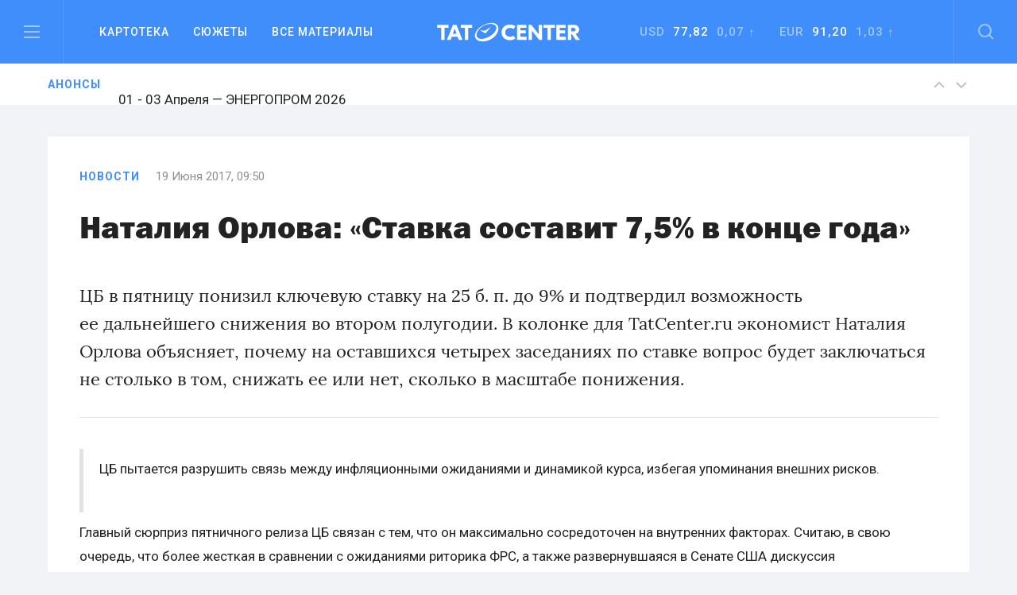

--- FILE ---
content_type: text/html; charset=UTF-8
request_url: https://tatcenter.ru/news/nataliya-orlova-quot-stavka-sostavit-7-5-v-kontse-goda-quot/
body_size: 16663
content:
<!DOCTYPE html><html><head><meta charset="utf-8"><meta content="summary" name="twitter:card"><meta content="width=device-width, initial-scale=1" name="viewport"><meta property="og:site_name" content="Татцентр"><meta name="google-site-verification" content="7yH0N3NpnFOFb0tpnYonaXCPQaR8VVIpwrlIdvWDjHQ"><link href=https://tatcenter.ru/wp-content/themes/theme/assets/images/favicon.png rel="shortcut icon" type=image/x-icon><link href=https://tatcenter.ru/wp-content/themes/theme/assets/images/webclip.png rel=apple-touch-icon><meta name="viewport" content="width=device-width, initial-scale=1"><meta name="yandex-verification" content="c3fd58d64667a525"><title>Наталия Орлова: &quot;Ставка составит 7,5% в конце года&quot; &#8212; Татцентр.ру</title><meta name='robots' content='max-image-preview:large'><link rel=dns-prefetch href=//cdnjs.cloudflare.com><link rel=dns-prefetch href=//www.google.com><link rel=dns-prefetch href=//fonts.googleapis.com><link rel=alternate type=application/rss+xml title="Татцентр.ру &raquo; Лента комментариев к &laquo;Наталия Орлова: &laquo;Ставка составит 7,5% в&nbsp;конце года&raquo;&raquo;" href=https://tatcenter.ru/news/nataliya-orlova-quot-stavka-sostavit-7-5-v-kontse-goda-quot/feed/ ><meta property="og:title" content="Наталия Орлова: &quot;Ставка составит 7,5% в конце года&quot; &#8212; Татцентр.ру"><meta property="og:description" content="ЦБ в пятницу понизил ключевую ставку на 25 б. п. до 9% и подтвердил возможность ее дальнейшего снижения во втором полугодии. В колонке для TatCenter.ru экономист Наталия Орлова объясняет, почему на оставшихся четырех заседаниях по ставке вопрос будет заключаться не столько в том, снижать ее или нет, сколько в масштабе понижения.&lt;br /&gt; "><meta property="og:type" content="article"><meta property="og:locale" content="ru_RU"><meta property="og:url" content="https://tatcenter.ru/news/nataliya-orlova-quot-stavka-sostavit-7-5-v-kontse-goda-quot/"><meta property="og:site_name" content="деловой центр республики Татарстан: бизнес-новости Татарстана и Казани"><meta property="og:image" content="https://tatcenter.ru/wp-content/themes/theme/assets/images/og-base.jpg"><meta name="description" content="ЦБ в пятницу понизил ключевую ставку на 25 б. п. до 9% и подтвердил возможность ее дальнейшего снижения во втором полугодии. В колонке для TatCenter.ru экономист Наталия Орлова объясняет, почему на оставшихся четырех заседаниях по ставке вопрос будет заключаться не столько в том, снижать ее или нет, сколько в масштабе понижения.&lt;br /&gt; "><meta name="keywords" content="Колонки экспертов TatCenter, Мнение"><style>.mistape-test,.mistape_mistake_inner{color:#E42029 !important}#mistape_dialog h2::before, #mistape_dialog .mistape_action,.mistape-letter-back{background-color:#E42029 !important}#mistape_reported_text:before,#mistape_reported_text:after{border-color:#E42029 !important}.mistape-letter-front .front-left{border-left-color:#E42029 !important}.mistape-letter-front .front-right{border-right-color:#E42029 !important}.mistape-letter-front .front-bottom,.mistape-letter-back>.mistape-letter-back-top,.mistape-letter-top{border-bottom-color:#E42029 !important}.mistape-logo svg{fill:#E42029 !important}</style><link rel=stylesheet id=wp-block-library-css href='https://tatcenter.ru/wp-includes/css/dist/block-library/style.min.css' type=text/css media=all><style id=elasticpress-related-posts-style-inline-css>.editor-styles-wrapper .wp-block-elasticpress-related-posts ul,.wp-block-elasticpress-related-posts ul{list-style-type:none;padding:0}.editor-styles-wrapper .wp-block-elasticpress-related-posts ul li a>div{display:inline}</style><style id=classic-theme-styles-inline-css>/*! This file is auto-generated */
.wp-block-button__link{color:#fff;background-color:#32373c;border-radius:9999px;box-shadow:none;text-decoration:none;padding:calc(.667em + 2px) calc(1.333em + 2px);font-size:1.125em}.wp-block-file__button{background:#32373c;color:#fff;text-decoration:none}</style><style id=global-styles-inline-css>/*<![CDATA[*/body{--wp--preset--color--black:#000;--wp--preset--color--cyan-bluish-gray:#abb8c3;--wp--preset--color--white:#fff;--wp--preset--color--pale-pink:#f78da7;--wp--preset--color--vivid-red:#cf2e2e;--wp--preset--color--luminous-vivid-orange:#ff6900;--wp--preset--color--luminous-vivid-amber:#fcb900;--wp--preset--color--light-green-cyan:#7bdcb5;--wp--preset--color--vivid-green-cyan:#00d084;--wp--preset--color--pale-cyan-blue:#8ed1fc;--wp--preset--color--vivid-cyan-blue:#0693e3;--wp--preset--color--vivid-purple:#9b51e0;--wp--preset--gradient--vivid-cyan-blue-to-vivid-purple:linear-gradient(135deg,rgba(6,147,227,1) 0%,rgb(155,81,224) 100%);--wp--preset--gradient--light-green-cyan-to-vivid-green-cyan:linear-gradient(135deg,rgb(122,220,180) 0%,rgb(0,208,130) 100%);--wp--preset--gradient--luminous-vivid-amber-to-luminous-vivid-orange:linear-gradient(135deg,rgba(252,185,0,1) 0%,rgba(255,105,0,1) 100%);--wp--preset--gradient--luminous-vivid-orange-to-vivid-red:linear-gradient(135deg,rgba(255,105,0,1) 0%,rgb(207,46,46) 100%);--wp--preset--gradient--very-light-gray-to-cyan-bluish-gray:linear-gradient(135deg,rgb(238,238,238) 0%,rgb(169,184,195) 100%);--wp--preset--gradient--cool-to-warm-spectrum:linear-gradient(135deg,rgb(74,234,220) 0%,rgb(151,120,209) 20%,rgb(207,42,186) 40%,rgb(238,44,130) 60%,rgb(251,105,98) 80%,rgb(254,248,76) 100%);--wp--preset--gradient--blush-light-purple:linear-gradient(135deg,rgb(255,206,236) 0%,rgb(152,150,240) 100%);--wp--preset--gradient--blush-bordeaux:linear-gradient(135deg,rgb(254,205,165) 0%,rgb(254,45,45) 50%,rgb(107,0,62) 100%);--wp--preset--gradient--luminous-dusk:linear-gradient(135deg,rgb(255,203,112) 0%,rgb(199,81,192) 50%,rgb(65,88,208) 100%);--wp--preset--gradient--pale-ocean:linear-gradient(135deg,rgb(255,245,203) 0%,rgb(182,227,212) 50%,rgb(51,167,181) 100%);--wp--preset--gradient--electric-grass:linear-gradient(135deg,rgb(202,248,128) 0%,rgb(113,206,126) 100%);--wp--preset--gradient--midnight:linear-gradient(135deg,rgb(2,3,129) 0%,rgb(40,116,252) 100%);--wp--preset--font-size--small:13px;--wp--preset--font-size--medium:20px;--wp--preset--font-size--large:36px;--wp--preset--font-size--x-large:42px;--wp--preset--spacing--20:0.44rem;--wp--preset--spacing--30:0.67rem;--wp--preset--spacing--40:1rem;--wp--preset--spacing--50:1.5rem;--wp--preset--spacing--60:2.25rem;--wp--preset--spacing--70:3.38rem;--wp--preset--spacing--80:5.06rem;--wp--preset--shadow--natural:6px 6px 9px rgba(0, 0, 0, 0.2);--wp--preset--shadow--deep:12px 12px 50px rgba(0, 0, 0, 0.4);--wp--preset--shadow--sharp:6px 6px 0px rgba(0, 0, 0, 0.2);--wp--preset--shadow--outlined:6px 6px 0px -3px rgba(255, 255, 255, 1), 6px 6px rgba(0, 0, 0, 1);--wp--preset--shadow--crisp:6px 6px 0px rgba(0, 0, 0, 1)}:where(.is-layout-flex){gap:0.5em}:where(.is-layout-grid){gap:0.5em}body .is-layout-flow>.alignleft{float:left;margin-inline-start:0;margin-inline-end:2em}body .is-layout-flow>.alignright{float:right;margin-inline-start:2em;margin-inline-end:0}body .is-layout-flow>.aligncenter{margin-left:auto !important;margin-right:auto !important}body .is-layout-constrained>.alignleft{float:left;margin-inline-start:0;margin-inline-end:2em}body .is-layout-constrained>.alignright{float:right;margin-inline-start:2em;margin-inline-end:0}body .is-layout-constrained>.aligncenter{margin-left:auto !important;margin-right:auto !important}body .is-layout-constrained>:where(:not(.alignleft):not(.alignright):not(.alignfull)){max-width:var(--wp--style--global--content-size);margin-left:auto !important;margin-right:auto !important}body .is-layout-constrained>.alignwide{max-width:var(--wp--style--global--wide-size)}body .is-layout-flex{display:flex}body .is-layout-flex{flex-wrap:wrap;align-items:center}body .is-layout-flex>*{margin:0}body .is-layout-grid{display:grid}body .is-layout-grid>*{margin:0}:where(.wp-block-columns.is-layout-flex){gap:2em}:where(.wp-block-columns.is-layout-grid){gap:2em}:where(.wp-block-post-template.is-layout-flex){gap:1.25em}:where(.wp-block-post-template.is-layout-grid){gap:1.25em}.has-black-color{color:var(--wp--preset--color--black) !important}.has-cyan-bluish-gray-color{color:var(--wp--preset--color--cyan-bluish-gray) !important}.has-white-color{color:var(--wp--preset--color--white) !important}.has-pale-pink-color{color:var(--wp--preset--color--pale-pink) !important}.has-vivid-red-color{color:var(--wp--preset--color--vivid-red) !important}.has-luminous-vivid-orange-color{color:var(--wp--preset--color--luminous-vivid-orange) !important}.has-luminous-vivid-amber-color{color:var(--wp--preset--color--luminous-vivid-amber) !important}.has-light-green-cyan-color{color:var(--wp--preset--color--light-green-cyan) !important}.has-vivid-green-cyan-color{color:var(--wp--preset--color--vivid-green-cyan) !important}.has-pale-cyan-blue-color{color:var(--wp--preset--color--pale-cyan-blue) !important}.has-vivid-cyan-blue-color{color:var(--wp--preset--color--vivid-cyan-blue) !important}.has-vivid-purple-color{color:var(--wp--preset--color--vivid-purple) !important}.has-black-background-color{background-color:var(--wp--preset--color--black) !important}.has-cyan-bluish-gray-background-color{background-color:var(--wp--preset--color--cyan-bluish-gray) !important}.has-white-background-color{background-color:var(--wp--preset--color--white) !important}.has-pale-pink-background-color{background-color:var(--wp--preset--color--pale-pink) !important}.has-vivid-red-background-color{background-color:var(--wp--preset--color--vivid-red) !important}.has-luminous-vivid-orange-background-color{background-color:var(--wp--preset--color--luminous-vivid-orange) !important}.has-luminous-vivid-amber-background-color{background-color:var(--wp--preset--color--luminous-vivid-amber) !important}.has-light-green-cyan-background-color{background-color:var(--wp--preset--color--light-green-cyan) !important}.has-vivid-green-cyan-background-color{background-color:var(--wp--preset--color--vivid-green-cyan) !important}.has-pale-cyan-blue-background-color{background-color:var(--wp--preset--color--pale-cyan-blue) !important}.has-vivid-cyan-blue-background-color{background-color:var(--wp--preset--color--vivid-cyan-blue) !important}.has-vivid-purple-background-color{background-color:var(--wp--preset--color--vivid-purple) !important}.has-black-border-color{border-color:var(--wp--preset--color--black) !important}.has-cyan-bluish-gray-border-color{border-color:var(--wp--preset--color--cyan-bluish-gray) !important}.has-white-border-color{border-color:var(--wp--preset--color--white) !important}.has-pale-pink-border-color{border-color:var(--wp--preset--color--pale-pink) !important}.has-vivid-red-border-color{border-color:var(--wp--preset--color--vivid-red) !important}.has-luminous-vivid-orange-border-color{border-color:var(--wp--preset--color--luminous-vivid-orange) !important}.has-luminous-vivid-amber-border-color{border-color:var(--wp--preset--color--luminous-vivid-amber) !important}.has-light-green-cyan-border-color{border-color:var(--wp--preset--color--light-green-cyan) !important}.has-vivid-green-cyan-border-color{border-color:var(--wp--preset--color--vivid-green-cyan) !important}.has-pale-cyan-blue-border-color{border-color:var(--wp--preset--color--pale-cyan-blue) !important}.has-vivid-cyan-blue-border-color{border-color:var(--wp--preset--color--vivid-cyan-blue) !important}.has-vivid-purple-border-color{border-color:var(--wp--preset--color--vivid-purple) !important}.has-vivid-cyan-blue-to-vivid-purple-gradient-background{background:var(--wp--preset--gradient--vivid-cyan-blue-to-vivid-purple) !important}.has-light-green-cyan-to-vivid-green-cyan-gradient-background{background:var(--wp--preset--gradient--light-green-cyan-to-vivid-green-cyan) !important}.has-luminous-vivid-amber-to-luminous-vivid-orange-gradient-background{background:var(--wp--preset--gradient--luminous-vivid-amber-to-luminous-vivid-orange) !important}.has-luminous-vivid-orange-to-vivid-red-gradient-background{background:var(--wp--preset--gradient--luminous-vivid-orange-to-vivid-red) !important}.has-very-light-gray-to-cyan-bluish-gray-gradient-background{background:var(--wp--preset--gradient--very-light-gray-to-cyan-bluish-gray) !important}.has-cool-to-warm-spectrum-gradient-background{background:var(--wp--preset--gradient--cool-to-warm-spectrum) !important}.has-blush-light-purple-gradient-background{background:var(--wp--preset--gradient--blush-light-purple) !important}.has-blush-bordeaux-gradient-background{background:var(--wp--preset--gradient--blush-bordeaux) !important}.has-luminous-dusk-gradient-background{background:var(--wp--preset--gradient--luminous-dusk) !important}.has-pale-ocean-gradient-background{background:var(--wp--preset--gradient--pale-ocean) !important}.has-electric-grass-gradient-background{background:var(--wp--preset--gradient--electric-grass) !important}.has-midnight-gradient-background{background:var(--wp--preset--gradient--midnight) !important}.has-small-font-size{font-size:var(--wp--preset--font-size--small) !important}.has-medium-font-size{font-size:var(--wp--preset--font-size--medium) !important}.has-large-font-size{font-size:var(--wp--preset--font-size--large) !important}.has-x-large-font-size{font-size:var(--wp--preset--font-size--x-large) !important}.wp-block-navigation a:where(:not(.wp-element-button)){color:inherit}:where(.wp-block-post-template.is-layout-flex){gap:1.25em}:where(.wp-block-post-template.is-layout-grid){gap:1.25em}:where(.wp-block-columns.is-layout-flex){gap:2em}:where(.wp-block-columns.is-layout-grid){gap:2em}.wp-block-pullquote{font-size:1.5em;line-height:1.6}/*]]>*/</style><link rel=stylesheet id=mistape-front-css href='https://tatcenter.ru/wp-content/plugins/mistape/assets/css/mistape-front.css' type=text/css media=all><link rel=stylesheet id=uf-site-css href='https://tatcenter.ru/wp-content/themes/theme/assets/dist/site.min.css' type=text/css media=all><link rel=stylesheet id=roboto-css href='//fonts.googleapis.com/css?family=Roboto%3A400%2C500%2C700&#038;subset=cyrillic&#038;ver=1' type=text/css media=all><link rel=stylesheet id=airdatepicker-css href='https://tatcenter.ru/wp-content/themes/theme/assets/libs/airdatepicker/air-datepicker.css' type=text/css media=all><link rel=stylesheet id=elasticpress-facets-css href='https://tatcenter.ru/wp-content/plugins/elasticpress/dist/css/facets-styles.css' type=text/css media=all> <script id=wpemfb-fbjs-js-extra>var WEF = {"local":"ru_RU","version":"v2.10","fb_id":"","comments_nonce":"c8f1efb66e"};</script> <script src="https://tatcenter.ru/wp-content/plugins/wp-embed-facebook/inc/js/fb.min.js" id=wpemfb-fbjs-js></script> <script src="//cdnjs.cloudflare.com/ajax/libs/jquery/2.2.0/jquery.min.js?ver=6.4.7" id=jquery-js></script> <script src="https://www.google.com/recaptcha/api.js?ver=6.4.7" id=recaptcha-js></script> <link rel=https://api.w.org/ href=https://tatcenter.ru/wp-json/ ><link rel=alternate type=application/json href=https://tatcenter.ru/wp-json/wp/v2/posts/296844><link rel=EditURI type=application/rsd+xml title=RSD href=https://tatcenter.ru/xmlrpc.php?rsd><link rel=canonical href=https://tatcenter.ru/news/nataliya-orlova-quot-stavka-sostavit-7-5-v-kontse-goda-quot/ ><link rel=shortlink href='https://tatcenter.ru/?p=296844'><link rel=alternate type=application/json+oembed href="https://tatcenter.ru/wp-json/oembed/1.0/embed?url=https%3A%2F%2Ftatcenter.ru%2Fnews%2Fnataliya-orlova-quot-stavka-sostavit-7-5-v-kontse-goda-quot%2F"><link rel=alternate type=text/xml+oembed href="https://tatcenter.ru/wp-json/oembed/1.0/embed?url=https%3A%2F%2Ftatcenter.ru%2Fnews%2Fnataliya-orlova-quot-stavka-sostavit-7-5-v-kontse-goda-quot%2F&#038;format=xml"></head><body class="post-template-default single single-post postid-296844 single-format-standard"><div class="desktop-banner top-banner changed"> <ins data-revive-zoneid=3 data-revive-id=a15f95dc9d87daffc9b79664200abb5a></ins></div><section class=header data-scroll-time=0.4 id=header><section class="navbar-section w-hidden-medium w-hidden-small w-hidden-tiny"><div class="navbar w-nav" data-animation=default data-collapse=medium data-duration=400><div class="left navbar-column w-clearfix"> <a class="burger w-inline-block" data-ix=burger-click href=#header> <img src=https://tatcenter.ru/wp-content/themes/theme/assets/images/burger.svg> </a><nav class="navmenu w-nav-menu" role=navigation><div class="navdrop w-dropdown" data-delay=200><div class="navdrop-toggle w-dropdown-toggle"><div>Картотека</div></div><nav class="navdrop-list w-dropdown-list" data-ix=dropdown-up> <a class="navdrop-link w-clearfix w-inline-block" href=https://tatcenter.ru/whoiswho/ ><div class="button-text margin-bottom">Кто есть кто в РТ</div><div class=tech-text>Руководители Татарстана. Справочник персоналий. Имена, должности, контакты, биография, карьера, информационные досье на бизнесменов и чиновников в РТ</div> </a> <a class="navdrop-link w-clearfix w-inline-block" href=https://tatcenter.ru/appointments/ ><div class="button-text margin-bottom">Назначения</div><div class=tech-text>Кадровые перестановки в Татарстане. Отставки и назначения в органах власти и коммерческих организациях РТ</div> </a> <a class="navdrop-link w-clearfix w-inline-block" href=https://tatcenter.ru/organizations/ ><div class="button-text margin-bottom">Организации</div><div class=tech-text>Компании, организации и предприятия Татарстана. Названия, руководители, контакты, информационные корпоративные досье</div> </a> <a class="navdrop-link no-border-right w-clearfix w-inline-block" href=https://tatcenter.ru/birthdays/ ><div class="button-text margin-bottom">Дни рождения</div><div class=tech-text>Дни рождения руководителей Татарстана. Справочник именинников и юбиляров в РТ</div> </a></nav></div> <a class="navlink w-nav-link" href=https://tatcenter.ru/stories>Сюжеты</a> <a class="navlink w-nav-link" href=https://tatcenter.ru/all/ >Все&nbsp;материалы</a></nav></div><a class="logo w-nav-brand" href=https://tatcenter.ru> <img src=https://tatcenter.ru/wp-content/themes/theme/assets/images/logotype-white.svg> </a><div class="navbar-column right w-clearfix"><div class=courses><div class="currency w-dropdown" data-delay=200 data-hover=1><div class="photo-guide-toggle w-dropdown-toggle"><div class=currency-text>USD&nbsp;&nbsp;<span class=span-currency>77,82</span>&nbsp; 0,07 ↑</div></div><nav class="currency-tooltip w-clearfix w-dropdown-list" data-ix=dropdown><div class="black tech-text">Курс ЦБ РФ на 21 января</div></nav></div><div class="currency w-dropdown" data-delay=200 data-hover=1><div class="photo-guide-toggle w-dropdown-toggle"><div class=currency-text>EUR &nbsp;<span class=span-currency>91,20</span>&nbsp; 1,03 ↑</div></div><nav class="currency-tooltip w-clearfix w-dropdown-list" data-ix=dropdown><div class="black tech-text">Курс ЦБ РФ на 21 января</div></nav></div></div> <a class="search w-inline-block" data-ix=search-click href=#header> <img src=https://tatcenter.ru/wp-content/themes/theme/assets/images/search.svg> </a></div></div></section><div class="mobile-navbar-div w-hidden-main"><div class="mobile-navbar w-nav" data-animation=default data-collapse=medium data-doc-height=1 data-duration=400><div class="mobile-burger w-nav-button"> <img src=https://tatcenter.ru/wp-content/themes/theme/assets/images/burger.svg></div> <a class="logo w-nav-brand" href=https://tatcenter.ru> <img src=https://tatcenter.ru/wp-content/themes/theme/assets/images/logotype-white.svg> </a> <a class="mobile-search w-inline-block" href=search> <img src=https://tatcenter.ru/wp-content/themes/theme/assets/images/search.svg> </a><nav class="mobile-navmenu w-nav-menu" role=navigation><div class="portrait-flex row"><div class="column-50 w-clearfix"> <a class="button-text left margin-bottom white" href=https://tatcenter.ru/all/ >Вcе материалы</a> <a class="button-text left margin-bottom white" href=https://tatcenter.ru/stories>Сюжеты</a> <a class="button-text left margin-bottom white" href=https://tatcenter.ru/specials/ >Спецпроекты</a> <a class="button-text left margin-bottom white" href=https://tatcenter.ru/adv/ >Разместить рекламу</a></div><div class="column-50 w-clearfix"> <a class="button-text left margin-bottom white" href=https://tatcenter.ru/whoiswho/ >Кто есть кто в рт</a> <a class="button-text left margin-bottom white" href=https://tatcenter.ru/appointments/ >Назначения</a> <a class="button-text left margin-bottom white" href=https://tatcenter.ru/organizations/ >Организации</a> <a class="button-text left margin-bottom white" href=https://tatcenter.ru/birthdays/ >Дни рождения</a></div></div><div class=divider-2></div><div class=mobile-currency><div class="currency-text portrait-margin-bottom">Доллар&nbsp;&nbsp; <span class=span-currency>77,82</span>&nbsp; 0,07 ↑</div><div class=currency-text>Евро &nbsp; <span class=span-currency>91,20</span>&nbsp; 1,03 ↑</div></div><div class="divider-2 margin-top"></div><div class="portrait-flex row"><div class="column-50 w-clearfix"> <a class="button-text left margin-bottom white" href=https://tatcenter.ru/rubrics/ >Рубрики</a> <a class="button-text left margin-bottom white" href=https://tatcenter.ru/multimedia/ >Мультимедиа</a> <a class="button-text left margin-bottom white" href=https://tatcenter.ru/conferences/ >Конференции</a> <a class="button-text left margin-bottom white" href=https://tatcenter.ru/announcements/ >Анонсы</a></div><div class="column-50 w-clearfix"> <a class="button-text left margin-bottom white" href=https://tatcenter.ru/about/ >О проекте</a> <a class="button-text left margin-bottom white" href=https://tatcenter.ru/contacts/ >Контакты</a></div></div><div class=divider-2></div><div class="portrait-flex row"><div class="column-50 w-clearfix"><div class="margin-botttom tech-text white">Мы в социальных сетях</div><div class="social-links w-clearfix"> <a target=_blank class="social-link w-inline-block" href=https://t.me/tatcenter_ru> <img src=https://tatcenter.ru/wp-content/uploads/2017/08/telegram.svg> </a> <a target=_blank class="social-link w-inline-block" href=https://vk.com/tatcenter_ru> <img src=https://tatcenter.ru/wp-content/uploads/2017/08/vk.svg> </a></div></div><div class="column-50 w-clearfix"><div class="margin-botttom tech-text white">Партнёры TatCenter</div><div class=w-clearfix> <a target=_blank class="partner-white w-inline-block" href=https://tatcenter.ru/organizations/tatneft/ > <img src=https://tatcenter.ru/wp-content/uploads/2017/11/Tatneft-1-1.png> </a> <a target=_blank class="partner-white w-inline-block" href=https://tatcenter.ru/organizations/tagras-holding/ > <img src=https://tatcenter.ru/wp-content/uploads/2021/04/tagras-png.png> </a> <a target=_blank class="partner-white w-inline-block" href=https://tatcenter.ru/organizations/bank-vtb-pao/ > <img src=https://tatcenter.ru/wp-content/uploads/2021/04/vtb-png-svetlee.png> </a> <a target=_blank class="partner-white w-inline-block" href=https://tatcenter.ru/organizations/natsionalnaya-fabrika-ipoteki/ > <img src=https://tatcenter.ru/wp-content/uploads/2021/04/ipoteka-24-png.png> </a> <a target=_blank class="partner-white w-inline-block" href=https://tatcenter.ru/organizations/ak-bars-bank/ > <img src=https://tatcenter.ru/wp-content/uploads/2021/04/abb-png.png> </a></div></div></div></nav></div></div><div class=burger-menu data-ix=burger-menu-search-modal><div class="modal-header w-clearfix"> <a class="close first w-inline-block" data-ix=close-burger href=#> <img src=https://tatcenter.ru/wp-content/themes/theme/assets/images/close.svg> </a><div class=logo> <img src=https://tatcenter.ru/wp-content/themes/theme/assets/images/logotype-white.svg></div><div class="empty-cube last"></div></div><div class="modal-container w-container"><div class=row><div class="column-33 w-clearfix"> <a class="button-text left margin-bottom white" href=https://tatcenter.ru/all/ >ВСе материалы</a> <a class="button-text left margin-bottom white" href=https://tatcenter.ru/stories>Сюжеты</a> <a class="button-text left margin-bottom white" href=https://tatcenter.ru/specials/ >Спецпроекты</a></div><div class="column-33 w-clearfix"> <a class="button-text left margin-bottom white" href=https://tatcenter.ru/rubrics/ >Рубрики</a> <a class="button-text left margin-bottom white" href=https://tatcenter.ru/multimedia/ >Мультимедиа</a> <a class="button-text left margin-bottom white" href=https://tatcenter.ru/conferences/ >Конференции</a> <a class="button-text left margin-bottom white" href=https://tatcenter.ru/announcements/ >Анонсы</a> <a class="button-text left margin-bottom white" href=https://tatcenter.ru/circles/ >Круглые столы</a></div><div class="column-33 w-clearfix"> <a class="button-text left margin-bottom white" href=https://tatcenter.ru/about/ >О проекте</a> <a class="button-text left margin-bottom white" href=https://tatcenter.ru/contacts/ >Контакты</a> <a class="button-text left margin-bottom white" href=https://tatcenter.ru/adv/ >Разместить рекламу</a></div></div><div class=burger-divider></div><div class=row><div class="column-50 w-clearfix"><div class="margin-botttom tech-text white">Мы в социальных сетях</div><div class="social-links w-clearfix"> <a target=_blank class="social-link w-inline-block" href=https://t.me/tatcenter_ru> <img src=https://tatcenter.ru/wp-content/uploads/2017/08/telegram.svg> </a> <a target=_blank class="social-link w-inline-block" href=https://vk.com/tatcenter_ru> <img src=https://tatcenter.ru/wp-content/uploads/2017/08/vk.svg> </a></div></div><div class="column-50 w-clearfix"><div class="margin-botttom tech-text white">Партнёры TatCenter</div><div class="partners-burger w-clearfix"><div class=inline-block> <a target=_blank class="partner-white w-inline-block" href=https://tatcenter.ru/organizations/tatneft/ > <img src=https://tatcenter.ru/wp-content/uploads/2017/11/Tatneft-1-1.png width=105> </a> <a target=_blank class="partner-white w-inline-block" href=https://tatcenter.ru/organizations/tagras-holding/ > <img src=https://tatcenter.ru/wp-content/uploads/2021/04/tagras-png.png width=105> </a></div><div class=inline-block> <a target=_blank class="partner-white w-inline-block" href=https://tatcenter.ru/organizations/bank-vtb-pao/ > <img src=https://tatcenter.ru/wp-content/uploads/2021/04/vtb-png-svetlee.png width=105> </a> <a target=_blank class="partner-white w-inline-block" href=https://tatcenter.ru/organizations/natsionalnaya-fabrika-ipoteki/ > <img src=https://tatcenter.ru/wp-content/uploads/2021/04/ipoteka-24-png.png width=105> </a></div><div class=inline-block> <a target=_blank class="partner-white w-inline-block" href=https://tatcenter.ru/organizations/ak-bars-bank/ > <img src=https://tatcenter.ru/wp-content/uploads/2021/04/abb-png.png width=105> </a></div></div></div></div></div></div><div class=search-modal data-ix=burger-menu-search-modal><div class="modal-header w-clearfix"><div class="empty-cube first"></div><div class=logo> <img src=https://tatcenter.ru/wp-content/themes/theme/assets/images/logotype-white.svg></div> <a class="close last w-inline-block" data-ix=close-search href=#><img src=https://tatcenter.ru/wp-content/themes/theme/assets/images/close.svg></a></div><div class="modal-container w-container"><div class=w-form><form class=search-bar data-name="Email Form" action=https://tatcenter.ru/search/ id=email-form name=email-form><div class="input-container w-clearfix"> <input class="modal-search-input w-input" data-name=Поиск id=node maxlength=256 placeholder="Введите запрос для поиска" required=required type=text name=search_text> <img class="main-search search-icon" src=https://tatcenter.ru/wp-content/themes/theme/assets/images/search-black.svg></div> <input class="submit-button w-button" data-wait=... type=submit value=Найти id=search-btn></form></div></div></div><section class="announces animated"><div class="container w-clearfix"> <a class="blue tag" href=https://tatcenter.ru/announcements/ >Анонсы</a><div class=slider> <a class="announces-link w-inline-block current" href=https://tatcenter.ru/announcements/kazan-agro-2026/ ><h4 class="announce-heading h4 regular">11 - 13 Февраля — Казань Агро 2026</h4> </a> <a class="announces-link w-inline-block " href=https://tatcenter.ru/announcements/kazanenergyexpo-2026/ ><h4 class="announce-heading h4 regular">01 - 03 Апреля — ЭНЕРГОПРОМ 2026</h4> </a> <a class="announces-link w-inline-block " href=https://tatcenter.ru/announcements/energoprom-26/ ><h4 class="announce-heading h4 regular">01 - 03 Апреля — ЭНЕРГОПРОМ/26</h4> </a> <a class="announces-link w-inline-block " href=https://tatcenter.ru/announcements/rossiya-islamskij-mir-kazanforum-2026/ ><h4 class="announce-heading h4 regular">12 - 17 Мая — Россия&nbsp;&mdash; Исламский мир: KazanForum 2026</h4> </a> <a class="announces-link w-inline-block " href=https://tatcenter.ru/announcements/tatarstanskij-neftegazohimicheskij-forum-2026/ ><h4 class="announce-heading h4 regular">26 - 28 Августа — Татарстанский нефтегазохимический форум&nbsp;&mdash; 2026</h4> </a> <a class="announces-link w-inline-block " href=https://tatcenter.ru/announcements/comtrans-2026/ ><h4 class="announce-heading h4 regular">06 - 08 Октября — Comtrans 2026</h4> </a></div><div class="announces-nav w-hidden-small w-hidden-tiny"> <a class="announces-arrow w-inline-block next" href=#> <img src=https://tatcenter.ru/wp-content/themes/theme/assets/images/up.svg> </a> <a class="announces-arrow w-inline-block prev" href=#> <img src=https://tatcenter.ru/wp-content/themes/theme/assets/images/down.svg> </a></div></div></section></section><div class="branding-container changed"> <a href=# id=banner-branding-anchor> <img id=banner-branding-block class="hidden full-size"> </a></div><section class="grey section posts-container"><article class=container-white post-title="Наталия Орлова: &quot;Ставка составит 7,5% в конце года&quot;" id=post-296844 post-url=https://tatcenter.ru/news/nataliya-orlova-quot-stavka-sostavit-7-5-v-kontse-goda-quot/ ><div class="mobile-flex row"><div class=" column-66"><div class="material-info w-clearfix"><a class="blue tag " href=https://tatcenter.ru/news/ >Новости</a><div class=tech-text>19 Июня 2017, 09:50</div></div><h1 class="h1 margin-bottom-40 regular"><span class=h-span-bold>Наталия Орлова: &laquo;Ставка составит 7,5% в&nbsp;конце года&raquo;</span></h1><p class=text-lead>ЦБ&nbsp;в&nbsp;пятницу понизил ключевую ставку на&nbsp;25&nbsp;б. п. до&nbsp;9% и&nbsp;подтвердил возможность ее&nbsp;дальнейшего снижения во&nbsp;втором полугодии. В&nbsp;колонке для TatCenter.ru экономист Наталия Орлова объясняет, почему на&nbsp;оставшихся четырех заседаниях по&nbsp;ставке вопрос будет заключаться не&nbsp;столько в&nbsp;том, снижать ее&nbsp;или нет, сколько в&nbsp;масштабе понижения.<br></p><div class="grey-divider type-5"></div><div class=post-content><p><div id=fb-root></div></p><blockquote><p>ЦБ&nbsp;пытается разрушить связь между инфляционными ожиданиями и&nbsp;динамикой курса, избегая упоминания внешних рисков.</p><p></p></blockquote><p></p><p>Главный сюрприз пятничного релиза&nbsp;ЦБ связан с&nbsp;тем, что он&nbsp;максимально сосредоточен на&nbsp;внутренних факторах. Считаю, в&nbsp;свою очередь, что более жесткая в&nbsp;сравнении с&nbsp;ожиданиями риторика ФРС, а&nbsp;также развернувшаяся в&nbsp;Сенате США дискуссия об&nbsp;ужесточении санкций против России стали важными аргументами против понижения ставки на&nbsp;50&nbsp;б. п. на&nbsp;заседании совета директоров ЦБ, однако в&nbsp;комментарии&nbsp;ЦБ о&nbsp;них даже не&nbsp;упоминается. Единственным внешним фактором, который был вскользь упомянут регулятором при перечислении пяти среднесрочных инфляционных рисков, были цены на&nbsp;нефть.</p><p>Думаю, что&nbsp;ЦБ таким образом пытается отвлечь внимание рынка от&nbsp;динамики курса, чтобы разрушить его воздействие на&nbsp;инфляционные ожидания. Это отражает опасения&nbsp;ЦБ по&nbsp;поводу важности трансмиссионного эффекта курса рубля на&nbsp;инфляцию: по&nbsp;моим расчетам, две трети замедления годовой инфляции с&nbsp;начала этого года до&nbsp;нынешнего момента объясняются эффектом сильного рубля; при этом в&nbsp;случае ослабления курса проявится негативный эффект на&nbsp;инфляцию.</p><p>С&nbsp;другой стороны, высокий трансмиссионный эффект к&nbsp;сожалению, никак не&nbsp;связан с&nbsp;настроениями рынка, а&nbsp;объясняется структурной слабостью российской экономики: при сохранении доли импорта на&nbsp;уровне примерно 38% совокупного потребления и&nbsp;его росте на&nbsp;24% г/г за&nbsp;4М17, трансмиссионный эффект остается значительным.</p><p>В&nbsp;случае ослабления курса, по&nbsp;моим оценкам, он&nbsp;составляет около 20% и&nbsp;будет беспокоить&nbsp;ЦБ до&nbsp;тех пор, пока структура экономики не&nbsp;изменится.</p><p><img decoding=async src=/images/art/89010.jpg alt width=100%></p><p></p><blockquote><p></p><p>В&nbsp;комментарии несколько раз упоминаются риски, связанные с&nbsp;дефицитом трудовых ресурсов.</p><p></p></blockquote><p></p><p>Вместо внешних рисков регулятор в&nbsp;пресс-релизе несколько раз упомянул о&nbsp;рисках, связанных с&nbsp;ситуацией на&nbsp;рынке труда. ЦБ&nbsp;повысил прогноз роста ВВП до&nbsp;1,3&minus;1,8% г/г на&nbsp;2017&nbsp;г., однако обратил внимание на&nbsp;рост дефицита трудовых ресурсов в&nbsp;некоторых секторах российской экономики. В&nbsp;итоге риск отставания производительности труда от&nbsp;роста зарплат был назван важным источником среднесрочных инфляционных рисков. Я&nbsp;разделяю эту точку зрения и&nbsp;по&nbsp;этой причине считаю, что уровень реальной ставки по-прежнему должен будет превышать ее&nbsp;равновесное значение, составляющее 2,5&minus;2,75%, по&nbsp;оценкам&nbsp;ЦБ РФ.</p><p></p><blockquote><p></p><p>ЦБ, судя по&nbsp;всему, опасается повышения ставки НДС.</p><p></p></blockquote><p></p><p>Упоминая о&nbsp;среднесрочных инфляционных рисках, ЦБ&nbsp;обратил особое внимание на&nbsp;бюджетную политику, &laquo;так как возможное проведение налогового маневра может привести к&nbsp;временному ускорению инфляции&raquo;. Хотя окончательная конструкция налогового маневра после 2018&nbsp;г.&nbsp;пока не&nbsp;ясна, полагаю, что комментарий&nbsp;ЦБ косвенно указывает на&nbsp;то, что регулятор считает повышение НДС вполне вероятным шагом.</p><p>Помимо дополнительного инфляционного риска, повышение НДС не&nbsp;выглядит оптимальным исходя из&nbsp;задач экономического роста: сочетание подоходного налога 13% и&nbsp;более высокой ставки НДС менее благоприятно с&nbsp;точки зрения инвестиций, чем сочетание более высокой ставки подходного налога и&nbsp;неизменной ставки НДС.</p><p>Повышение подоходного налога больше согласуется со&nbsp;сберегательной моделью экономического роста, тогда как рост НДС больше вписывается в&nbsp;потребительскую модель роста экономики.</p><p><img decoding=async src=/images/art/96275.jpg alt width=100%></p><p></p><blockquote><p></p><p>Ставка составит 7,5% в&nbsp;конце этого года, по&nbsp;моим оценкам.</p><p></p></blockquote><p></p><p>Ожидаю кумулятивного снижения ставки на&nbsp;150&nbsp;б. п. до&nbsp;конца этого года и&nbsp;полагаю, что снижение произойдет по&nbsp;следующему сценарию.</p><p>Решение по&nbsp;ставке на&nbsp;заседании 28&nbsp;июля главным образом будет зависеть от&nbsp;инфляционного тренда: если индексация тарифов 1&nbsp;июля не&nbsp;спровоцирует ускорения инфляции и&nbsp;произойдет летнее снижение цен, ставку могут понизить на&nbsp;50&nbsp;б. п. Этот аргумент работает и&nbsp;в&nbsp;случае решения по&nbsp;ставке на&nbsp;заседании 15&nbsp;сентября: так как я&nbsp;ожидаю замедления инфляции до&nbsp;3,0- 3,5% г/г к&nbsp;октябрю 2017&nbsp;г., в&nbsp;сентябре ставку могут понизить еще на&nbsp;50&nbsp;б. п.</p><p>Более резкое понижение ставки на&nbsp;двух ближайших заседаниях создаст условия для возобновления кредитной активности и, следовательно, экономического роста. В&nbsp;то&nbsp;же время, ближе к&nbsp;концу года из-за внешних рисков решение о&nbsp;понижении ставки будет приниматься более осторожно.</p><p></p><p style="text-align: right;"><em>главный экономист ОАО<span style=margin-right:0.44em;>&nbsp;</span><span style=margin-left:-0.44em;>&laquo;</span>Альфа Банк&raquo;</em></p><p></p><p style="text-align: right;"><em>Наталия Орлова</em></p><p></p><p style="text-align: right;"><em>специально для TatCenter.ru*</em></p></p><p></p><div class=grey_s></p><div class=title_s>Ранее в&nbsp;проекте:</div><p></p><div class=text_s><em><strong>Антон Грачев</strong>: <span style= "text-decoration: underline;"><a href=/article/174602/ target=_blank>Как защитить бизнес от&nbsp;кибератак: 10 правил</a></span></em></div><p></div><p></p></p><p></p><p style="text-align: right;"><em>*Мнение редакции может не&nbsp;совпадать с&nbsp;мнением автора</em></p></div></div></div><div class="empty-40 w-hidden-medium w-hidden-small w-hidden-tiny"></div><div class="mobile-flex row"><div class=column-66><div class="portrait-flex row"><div class=column-25> <a class="button-action w-inline-block" target=_blank href=https://t.me/tatcenter_ru> <img class=action-icon src=https://tatcenter.ru/wp-content/themes/theme/assets/images/telegram-black.svg><div>TatCenter в Телеграм</div> </a></div><div class=column-25> <a class="button-action w-inline-block" target=_blank  href=https://vk.com/tatcenter_ru> <img class=action-icon src=https://tatcenter.ru/wp-content/themes/theme/assets/images/vk-follow-black.png><div>TatCenter в ВК</div> </a></div><div class=column-25> <a class="button-action w-inline-block" target=_blank href=https://dzen.ru/id/5b8cdfddd8fe0200ae0d1f0e> <img class=action-icon src=https://tatcenter.ru/wp-content/themes/theme/assets/images/yandex-zen-black.svg><div>TatCenter в Дзен</div> </a></div><div class=column-25> <a class="button-action w-inline-block" href=mailto:info@tatcenter.ru> <img class=action-icon src=https://tatcenter.ru/wp-content/themes/theme/assets/images/mail-black_1.svg><div>Напишите нам</div> </a></div></div> <script src=https://yastatic.net/es5-shims/0.0.2/es5-shims.min.js></script> <script src=https://yastatic.net/share2/share.js></script> <script>Ya.share2('my-share-296844', {
	    theme: {
	        services: 'odnoklassniki,vkontakte,telegram',
	        counter: false,
	        lang: 'ru',
	        bare: true
	    },
	    content: {
	        url: `https://tatcenter.ru/news/nataliya-orlova-quot-stavka-sostavit-7-5-v-kontse-goda-quot/`,
	        title: `Наталия Орлова: &quot;Ставка составит 7,5% в конце года&quot;`,
	        image: ``   
	    }
	});</script> </div></div></article> <script>var index = 0</script> <div class=container><div class="block no-padding similar-posts"><div class=block-main-header><div class="mobile-flex row"><div class=column-33><h3 class="bold h3 no-margin-bottom">Материалы по теме</h3></div><div class="column-66 w-clearfix"><div class="partners-block w-clearfix w-hidden-medium w-hidden-small w-hidden-tiny"><div class=tech-text>Партнёры TatCenter:</div><a class="partner-color w-inline-block" href=https://tatcenter.ru/organizations/tatneft/ > <img src=https://tatcenter.ru/wp-content/uploads/2017/11/Tatneft-1-1.png> </a> <a class="partner-color w-inline-block" href=https://tatcenter.ru/organizations/tagras-holding/ > <img src=https://tatcenter.ru/wp-content/uploads/2021/04/tagras-gorizontalnyj.jpg> </a> <a class="partner-color w-inline-block" href=https://tatcenter.ru/organizations/bank-vtb-pao/ > <img src=https://tatcenter.ru/wp-content/uploads/2018/02/VTB_for_signature_1-1.png> </a> <a class="partner-color w-inline-block" href=https://tatcenter.ru/organizations/natsionalnaya-fabrika-ipoteki/ > <img src=https://tatcenter.ru/wp-content/uploads/2019/03/ipoteka80.png> </a> <a class="partner-color w-inline-block" href=https://tatcenter.ru/organizations/ak-bars-bank/ > <img src=https://tatcenter.ru/wp-content/uploads/2020/07/ak-bars-bank-logo.jpg> </a></div></div></div><div class="black-divider suggestions-divider"></div></div><div class="slider w-slider" data-animation=slide data-autoplay=1 data-delay=4000 data-duration=200 data-hide-arrows=1 data-infinite=1><div class="slider-mask w-slider-mask"><div class="slide w-slide"><div class=suggestions-container><div class="mobile-flex row suggestions-row"><div class=" column-50 suggestions-column"> <a class="bold h3 link margin-bottom-30" href=https://tatcenter.ru/tags/kolonki-ekspertov-tatcenter/ >Колонки экспертов TatCenter</a><a class="news-link w-inline-block" href=https://tatcenter.ru/rubrics/razbor/kak-sdat-nalogovuyu-otchetnost-bez-shtrafov-chek-list-dlya-biznesa/ ><h4 class="h4 no-margin-bottom regular w-clearfix"> <span class=tech-text>09:20</span>&nbsp;Как сдать налоговую отчетность без штрафов: чек-лист для бизнеса</h4> </a> <a class="news-link w-inline-block" href=https://tatcenter.ru/rubrics/mneniya/ruslan-iseev-dolya-rynochnyh-ipotechnyh-programm-vse-eshhe-minimalna/ ><h4 class="h4 no-margin-bottom regular w-clearfix"> <span class=tech-text>09:30</span>&nbsp;Руслан Исеев: Доля рыночных ипотечных программ все еще минимальна</h4> </a> <a class="news-link w-inline-block" href=https://tatcenter.ru/rubrics/mneniya/razvitie-tehnologij-v-tatarstane-podogrevaet-spros-na-produkty-virtualizaczii/ ><h4 class="h4 no-margin-bottom regular w-clearfix"> <span class=tech-text>15:00</span>&nbsp;Развитие технологий в Татарстане подогревает спрос на продукты виртуализации</h4> </a> <a class="news-link w-inline-block" href=https://tatcenter.ru/rubrics/razbor/kak-predotvratit-vygoranie-upravlenczev/ ><h4 class="h4 no-margin-bottom regular w-clearfix"> <span class=tech-text>08:00</span>&nbsp;Как предотвратить выгорание управленцев</h4> </a> <a class="news-link w-inline-block" href=https://tatcenter.ru/rubrics/razbor/kak-doplachivat-sotrudnikam-za-nastavnichestvo/ ><h4 class="h4 no-margin-bottom regular w-clearfix"> <span class=tech-text>09:59</span>&nbsp;Как доплачивать сотрудникам за наставничество</h4> </a></div><div class=" column-50 suggestions-column"> <a class="bold h3 link margin-bottom-30" href=https://tatcenter.ru/tags/mnenie/ >Мнение</a><a class="news-link w-inline-block" href=https://tatcenter.ru/rubrics/razbor/kak-rabotaet-samozapret-na-kredity/ ><h4 class="h4 no-margin-bottom regular w-clearfix"> <span class=tech-text>08:00</span>&nbsp;Как работает самозапрет на кредиты</h4> </a> <a class="news-link w-inline-block" href=https://tatcenter.ru/rubrics/mneniya/stavka-21-reshenie-czb-neskolko-udivilo-rynok/ ><h4 class="h4 no-margin-bottom regular w-clearfix"> <span class=tech-text>18:26</span>&nbsp;Ставка 21%: решение ЦБ «несколько удивило» рынок</h4> </a> <a class="news-link w-inline-block" href=https://tatcenter.ru/rubrics/mneniya/deficzit-kadrov-trend-dolgosrochnyj/ ><h4 class="h4 no-margin-bottom regular w-clearfix"> <span class=tech-text>10:06</span>&nbsp;Дефицит кадров — тренд долгосрочный</h4> </a> <a class="news-link w-inline-block" href=https://tatcenter.ru/rubrics/razbor/it-ipoteka-2030-zhestkie-trebovaniya-k-zaemshhikam-i-trend-na-ohlazhdenie-sprosa/ ><h4 class="h4 no-margin-bottom regular w-clearfix"> <span class=tech-text>13:25</span>&nbsp;ИТ-ипотека - 2030: жесткие требования к заемщикам и тренд на охлаждение спроса</h4> </a> <a class="news-link w-inline-block" href=https://tatcenter.ru/rubrics/mneniya/nail-galeev-vsya-stoimost-bankovskogo-obsluzhivaniya-idet-v-czenu-kvadratnogo-metra/ ><h4 class="h4 no-margin-bottom regular w-clearfix"> <span class=tech-text>08:36</span>&nbsp;Наиль Галеев: Вся стоимость банковского обслуживания идет в цену квадратного метра</h4> </a></div></div></div></div></div><div class="left slider-arrow w-slider-arrow-left"> <img src=https://tatcenter.ru/wp-content/themes/theme/assets/images/back.svg></div><div class="right slider-arrow w-slider-arrow-right"> <img src=https://tatcenter.ru/wp-content/themes/theme/assets/images/forward.svg></div><div class="slider-nav w-clearfix"><div class=tech-text>1 из 1</div></div></div></div><div class="column-100 banner-full-container"><div class=desktop-banner><ins data-revive-zoneid=4 data-revive-id=a15f95dc9d87daffc9b79664200abb5a></ins></div><div class=empty-40></div></div><div class="mobile-flex row"><div class=column-50><div class=block><div class=block-container><div class=block-header><div class=block-header><h3 class="bold h3 no-margin-bottom">Новости дня</h3></div><div class="black-divider floors-2"></div></div> <a href=https://tatcenter.ru/news/v-kazani-zamorozili-proekt-stroitelstva-musoroszhigatelnoj-tes/ class="black news-preview w-inline-block "><h4 class="h4 no-margin-bottom regular w-clearfix"><span class=tech-text>19:11</span>  В&nbsp;Казани заморозили проект строительства мусоросжигательной ТЭС</h4> </a> <a href=https://tatcenter.ru/news/pochti-600-tys-zhitelej-rt-ustanovili-samozapret-na-oformlenie-kreditov/ class="black news-preview w-inline-block "><h4 class="h4 no-margin-bottom regular w-clearfix"><span class=tech-text>18:40</span>  Почти 600 тыс. жителей&nbsp;РТ установили самозапрет на&nbsp;оформление кредитов</h4> </a> <a href=https://tatcenter.ru/news/na-turizm-v-tatarstane-napravyat-bolee-%e2%82%bd500-mln/ class="black news-preview w-inline-block "><h4 class="h4 no-margin-bottom regular w-clearfix"><span class=tech-text>18:07</span>  На&nbsp;туризм в&nbsp;Татарстане направят более ₽500 млн</h4> </a> <a href=https://tatcenter.ru/news/potreblenie-elektroenergii-v-tatarstane-vyroslo-na-54/ class="black news-preview w-inline-block "><h4 class="h4 no-margin-bottom regular w-clearfix"><span class=tech-text>17:29</span>  Потребление электроэнергии в&nbsp;Татарстане выросло на&nbsp;5,4%</h4> </a> <a href=https://tatcenter.ru/news/turisticheskij-potok-v-tatarstan-vyros-do-45-mln-chelovek/ class="black news-preview w-inline-block no-border"><h4 class="h4 no-margin-bottom regular w-clearfix"><span class=tech-text>16:51</span>  Туристический поток в&nbsp;Татарстан вырос до&nbsp;4,5 млн человек</h4> </a></div> <a href=https://tatcenter.ru/all/ class="button-text grey">Все новости</a></div></div><div class=column-50 ><div class="block cover-news w-inline-block" id=floor-post-524866><div class=cover-container> <a href=https://tatcenter.ru/news/ class="block-header margin-bottom-30 w-clearfix"><div class="tag white">Новости</div> </a> <a href=https://tatcenter.ru/news/tatarstan-i-rostelekom-zaklyuchili-soglashenie-o-sotrudnichestve/ class="block-container w-clearfix no-decoration"><div class="margin-bottom tech-text white-75">21 января 2026, 11:17</div><h1 class="h2 margin-bottom regular white"> <span class=h-span-bold></span> <span class=h-span-bold>Татарстан и&nbsp;&laquo;Ростелеком&raquo; заключили соглашение о&nbsp;сотрудничестве</span></h1><h4 class="text-preview white-preview"><p><div id=fb-root></div></p><p>Документ предусматривает координацию усилий по&nbsp;устойчивому экономическому росту республики через цифровую трансформацию и&nbsp;повышение эффективности ключевых отраслей.</p></h4> </a></div></div></div><style>#floor-post-524866:hover{background-image:url(https://tatcenter.ru/wp-content/themes/theme/assets/images/dot-pattern.png), -webkit-linear-gradient(270deg, rgba(0, 0, 0, .5), transparent 50%, rgba(0, 0, 0, .5)), url(https://tatcenter.ru/wp-content/uploads/2026/01/file_photoreport3_print_10663599_8230476-512x512.jpg)}#floor-post-524866{background-image:url(https://tatcenter.ru/wp-content/themes/theme/assets/images/dot-pattern.png), -webkit-linear-gradient(270deg, rgba(22, 23, 30, .5), rgba(22, 23, 30, .5)), url(https://tatcenter.ru/wp-content/uploads/2026/01/file_photoreport3_print_10663599_8230476-512x512.jpg)}</style></div></div><article class=container-white post-title="В Казани заморозили проект строительства мусоросжигательной ТЭС" id=post-524919 post-url=https://tatcenter.ru/news/v-kazani-zamorozili-proekt-stroitelstva-musoroszhigatelnoj-tes/ ><div class="mobile-flex row"><div class="border-right column-66"><div class="material-info w-clearfix"><a class="blue tag " href=https://tatcenter.ru/news/ >Новости</a><div class=tech-text>21 Января 2026, 19:11</div></div><h1 class="h1 margin-bottom-40 regular"><span class=h-span-bold>В&nbsp;Казани заморозили проект строительства мусоросжигательной ТЭС</span></h1><p class=text-lead>Несмотря на&nbsp;консервацию объекта, он&nbsp;по-прежнему включен в&nbsp;схему развития российской электроэнергетики на&nbsp;2026&minus;2031 годы.</p><div class="grey-divider type-5"></div><div class=post-content><p><div id=fb-root></div></p><p>Проект строительства мусоросжигательной теплоэлектростанции под Казанью мощностью 55 МВт, ранее запланированный к&nbsp;запуску до&nbsp;конца 2026 года, фактически заморожен. Об&nbsp;этом в&nbsp;интервью<span style=margin-right:0.44em;> </span><span style=margin-left:-0.44em;>&laquo;</span><a href=https://www.tatar-inform.ru/news/musoroszigatelnaya-tes-v-kazani-v-2026-m-godu-postroena-ne-budet-6013388 target=_blank rel=noopener>Татар-информу</a>&raquo; заявил директор РДУ Татарстана Андрей Большаков.</p><p>Несмотря на&nbsp;консервацию объекта, который реализует<span style=margin-right:0.44em;> </span><span style=margin-left:-0.44em;>&laquo;</span>АГК-2&raquo;, он&nbsp;по-прежнему включен в&nbsp;схему развития российской электроэнергетики на&nbsp;2026&minus;2031 годы. По&nbsp;словам Большакова, официальных решений о&nbsp;прекращении проекта не&nbsp;принималось, и&nbsp;за&nbsp;ситуацией ведется мониторинг, однако в&nbsp;2026 году ТЭС точно не&nbsp;будет введена в&nbsp;эксплуатацию.</p><p>Читайте также: &laquo;<a href=https://tatcenter.ru/rubrics/monitor/tatarstan-v-2026-rost-investiczii-i-inflyacziya-klyuchevye-czifry-nachala-goda/ target=_blank rel=noopener>Татарстан в&nbsp;2026: рост, инвестиции и&nbsp;инфляция&nbsp;&mdash; ключевые цифры начала года</a>&raquo;.</p></div> <ins data-revive-zoneid=10 data-revive-id=a15f95dc9d87daffc9b79664200abb5a></ins></div><div class="column-33 margin-left w-clearfix w-hidden-medium w-hidden-small w-hidden-tiny"><div class=banner-side><ins data-revive-zoneid=1 data-revive-id=a15f95dc9d87daffc9b79664200abb5a></ins><a class=tech-link href=https://tatcenter.ru/adv/ >Реклама на TatCenter</a></div></div></div><div class="empty-40 w-hidden-medium w-hidden-small w-hidden-tiny"></div><div class="mobile-flex row"><div class=column-66><div class="portrait-flex row"><div class=column-25> <a class="button-action w-inline-block" target=_blank href=https://t.me/tatcenter_ru> <img class=action-icon src=https://tatcenter.ru/wp-content/themes/theme/assets/images/telegram-black.svg><div>TatCenter в Телеграм</div> </a></div><div class=column-25> <a class="button-action w-inline-block" target=_blank  href=https://vk.com/tatcenter_ru> <img class=action-icon src=https://tatcenter.ru/wp-content/themes/theme/assets/images/vk-follow-black.png><div>TatCenter в ВК</div> </a></div><div class=column-25> <a class="button-action w-inline-block" target=_blank href=https://dzen.ru/id/5b8cdfddd8fe0200ae0d1f0e> <img class=action-icon src=https://tatcenter.ru/wp-content/themes/theme/assets/images/yandex-zen-black.svg><div>TatCenter в Дзен</div> </a></div><div class=column-25> <a class="button-action w-inline-block" href=mailto:info@tatcenter.ru> <img class=action-icon src=https://tatcenter.ru/wp-content/themes/theme/assets/images/mail-black_1.svg><div>Напишите нам</div> </a></div></div> <script src=https://yastatic.net/es5-shims/0.0.2/es5-shims.min.js></script> <script src=https://yastatic.net/share2/share.js></script> <script>Ya.share2('my-share-524919', {
	    theme: {
	        services: 'odnoklassniki,vkontakte,telegram',
	        counter: false,
	        lang: 'ru',
	        bare: true
	    },
	    content: {
	        url: `https://tatcenter.ru/news/v-kazani-zamorozili-proekt-stroitelstva-musoroszhigatelnoj-tes/`,
	        title: `В Казани заморозили проект строительства мусоросжигательной ТЭС`,
	        image: `https://tatcenter.ru/wp-content/uploads/2025/06/file_photoreport2_print_5020927_3678721-scaled-e1750245745983.jpg`   
	    }
	});</script> </div><div class=column-33><div class="subscribe-form w-form"><div class="success-message w-clearfix w-form-done"><div class="black tech-text">Поздравляем, вы подписаны на рассылку «TatCenter»!</div></div><div class="error-message w-clearfix w-form-fail"><div class="black tech-text">Что-то пошло не так. Пожалуйста, повторите попытку.</div></div></div><div class="subscribe modal" id=subscribe-popup><div class=subscribe-flex><div class=window><div class="form-block w-form"><div class=subscribe-form-header><h3 class="bold h3">Подпишитесь на нашу рассылку</h3> <a href=# data-ix=close-subsribe class="form-close w-inline-block"> <img src=https://tatcenter.ru/wp-content/themes/theme/assets/images/close.svg class="w-hidden-small w-hidden-tiny"> <img src=https://tatcenter.ru/wp-content/themes/theme/assets/images/close-black.svg class="w-hidden-main w-hidden-medium"> </a></div><form id=subscribe-form name=wf-form- data-name="Подписка на рассылку"> <input type=text id=subscribe-name data-name=ФИО maxlength=256 required placeholder="Фамилия, имя и отчество" class="grey input margin-bottom w-input"> <input type=text id=subscribe-work data-name="Место работы и должность" maxlength=256 required placeholder="Место работы и должность" class="grey input margin-bottom w-input"> <input type=text id=subscribe-email data-name="Электронная почта" maxlength=256 required placeholder="Электронная почта" class="grey input margin-bottom w-input"><div class="form-divider grey-divider"></div><div class="submit-block w-clearfix"> <input type=submit value=Подписаться data-wait=... class="button margin-right w-button"><div class="portait-margin tech-text">Нажимая на кнопку, вы даете <a href=https://tatcenter.ru/wp-content/uploads/2017/11/SOGLASIE_NA_OBRABOTKU_PERS_DANNYH.pdf target=_blank class="grey span-link">согласие на обработку своих персональных данных</a></div></div><div class=g-recaptcha data-sitekey=6LfRioMUAAAAAJg-Z5s5X_WkX8PHJJCBtcUiv6Wi></div></div></form><div class="success-message w-form-done"><h2 class="bold h2 margin-bottom-10">Спасибо за подписку!</h2><div class="black center tech-text">Теперь вы будете в курсе самых свежих новостей.</div></div><div class="error-message w-form-fail"><h2 class="bold h2 margin-bottom-10">Что-то пошло не так!</h2><div class="black center tech-text">Пожалуйста, повторите попытку.</div></div></div></div></div></div></div></div></article> <script>var index = 1</script> <div class=container><div class="block no-padding similar-posts"><div class=block-main-header><div class="mobile-flex row"><div class=column-33><h3 class="bold h3 no-margin-bottom">Материалы по теме</h3></div><div class="column-66 w-clearfix"><div class="partners-block w-clearfix w-hidden-medium w-hidden-small w-hidden-tiny"><div class=tech-text>Партнёры TatCenter:</div><a class="partner-color w-inline-block" href=https://tatcenter.ru/organizations/tatneft/ > <img src=https://tatcenter.ru/wp-content/uploads/2017/11/Tatneft-1-1.png> </a> <a class="partner-color w-inline-block" href=https://tatcenter.ru/organizations/tagras-holding/ > <img src=https://tatcenter.ru/wp-content/uploads/2021/04/tagras-gorizontalnyj.jpg> </a> <a class="partner-color w-inline-block" href=https://tatcenter.ru/organizations/bank-vtb-pao/ > <img src=https://tatcenter.ru/wp-content/uploads/2018/02/VTB_for_signature_1-1.png> </a> <a class="partner-color w-inline-block" href=https://tatcenter.ru/organizations/natsionalnaya-fabrika-ipoteki/ > <img src=https://tatcenter.ru/wp-content/uploads/2019/03/ipoteka80.png> </a> <a class="partner-color w-inline-block" href=https://tatcenter.ru/organizations/ak-bars-bank/ > <img src=https://tatcenter.ru/wp-content/uploads/2020/07/ak-bars-bank-logo.jpg> </a></div></div></div><div class="black-divider suggestions-divider"></div></div><div class="slider w-slider" data-animation=slide data-autoplay=1 data-delay=4000 data-duration=200 data-hide-arrows=1 data-infinite=1><div class="slider-mask w-slider-mask"><div class="slide w-slide"><div class=suggestions-container><div class="mobile-flex row suggestions-row"><div class=" column-100 suggestions-column"> <a class="bold h3 link margin-bottom-30" href=https://tatcenter.ru/all/ >Читайте также:</a><a class="news-link w-inline-block" href=https://tatcenter.ru/news/pochti-600-tys-zhitelej-rt-ustanovili-samozapret-na-oformlenie-kreditov/ ><h4 class="h4 no-margin-bottom regular w-clearfix"> <span class=tech-text>18:40</span>&nbsp;Почти 600 тыс. жителей&nbsp;РТ установили самозапрет на&nbsp;оформление кредитов</h4> </a> <a class="news-link w-inline-block" href=https://tatcenter.ru/news/na-turizm-v-tatarstane-napravyat-bolee-%e2%82%bd500-mln/ ><h4 class="h4 no-margin-bottom regular w-clearfix"> <span class=tech-text>18:07</span>&nbsp;На&nbsp;туризм в&nbsp;Татарстане направят более ₽500 млн</h4> </a> <a class="news-link w-inline-block" href=https://tatcenter.ru/news/potreblenie-elektroenergii-v-tatarstane-vyroslo-na-54/ ><h4 class="h4 no-margin-bottom regular w-clearfix"> <span class=tech-text>17:29</span>&nbsp;Потребление электроэнергии в&nbsp;Татарстане выросло на&nbsp;5,4%</h4> </a> <a class="news-link w-inline-block" href=https://tatcenter.ru/news/turisticheskij-potok-v-tatarstan-vyros-do-45-mln-chelovek/ ><h4 class="h4 no-margin-bottom regular w-clearfix"> <span class=tech-text>16:51</span>&nbsp;Туристический поток в&nbsp;Татарстан вырос до&nbsp;4,5 млн человек</h4> </a> <a class="news-link w-inline-block" href=https://tatcenter.ru/news/stroitelstvo-pervoj-vetryanoj-elektrostanczii-v-tatarstane-nachnetsya-v-2026-godu/ ><h4 class="h4 no-margin-bottom regular w-clearfix"> <span class=tech-text>16:22</span>&nbsp;Строительство первой ветряной электростанции в&nbsp;Татарстане начнется в&nbsp;2026 году</h4> </a></div></div></div></div></div><div class="slider-nav w-clearfix"><div class=tech-text>1 из 1</div></div></div></div><div class="column-100 banner-full-container"><div class=desktop-banner><ins data-revive-zoneid=4 data-revive-id=a15f95dc9d87daffc9b79664200abb5a></ins></div><div class=empty-40></div></div><div class="mobile-flex row"><div class=column-50><div class=block><div class=block-container><div class=block-header><h3 class="bold h3">Назначения</h3><div class="black-divider floors"></div></div><div class="cards-preview-container no-padding"> <a href=https://tatcenter.ru/appointments/olga-chernysheva/ class="card-preview w-inline-block"><div class=card-person-pic><img src=https://tatcenter.ru/wp-content/uploads/2026/01/chernysheva-olga-n-e1768823045551.jpg></div><div class=card-info><h4 class="bold h4 margin-bottom">Ольга Чернышева</h4><h4 class="grey text-preview-mini first-letter-capital"><p><div id=fb-root></div></p><p>назначена заместителем руководителя исполкома&nbsp;г. Нижнекамск</p></h4></div> </a><div class="divider margin-20"></div> <a href=https://tatcenter.ru/appointments/frank-artiga/ class="card-preview w-inline-block"><div class=card-person-pic><img src=https://tatcenter.ru/wp-content/uploads/2026/01/frank-ariga-2.jpg></div><div class=card-info><h4 class="bold h4 margin-bottom">Франк Артига</h4><h4 class="grey text-preview-mini first-letter-capital"><p><div id=fb-root></div></p><p>назначен главным тренер&nbsp;ФК &laquo;Рубин&raquo;</p></h4></div> </a><div class="divider margin-20"></div> <a href=https://tatcenter.ru/appointments/denis-dzonik/ class="card-preview w-inline-block"><div class=card-person-pic><img src=https://tatcenter.ru/wp-content/uploads/2026/01/dzonik-denis.jpg></div><div class=card-info><h4 class="bold h4 margin-bottom">Денис Дзьоник</h4><h4 class="grey text-preview-mini first-letter-capital"><p><div id=fb-root></div></p><p>назначен заместителем министра внутренних дел по&nbsp;РТ</p></h4></div> </a></div></div> <a href=https://tatcenter.ru/appointments/ class="button-text grey">Все назначения</a></div></div><div class=column-50 id=birthday-6970fb3ac4c61><div class="block no-padding birthday-block"><div class=block-main-header><div class="block-header desktop-hor-portrait-ver"><h3 class="bold h3">Дни рождения сегодня</h3> <a href=https://tatcenter.ru/birthdays/ class="button-text grey">Все дни рождения</a></div><div class="black-divider floors"></div></div><div class="birthday-slider slider w-clearfix"><div class="birthday-slider-iterable slider-mask w-slider-mask"><div class="slide w-slide"><div class=cards-preview-container> <a href=https://tatcenter.ru/birthday/galeev-nail-rinatovich/ class="card-preview w-inline-block"><div class=card-person-pic><img src=https://tatcenter.ru/wp-content/uploads/2017/11/galeev-nail-rinatovich.jpg></div><div class=card-info><h4 class="bold h4 margin-bottom">Галеев Наиль Ринатович</h4><h4 class="grey text-preview-mini">Депутат Казанской городской Думы</h4><h4 class="margin-top text-preview-mini"> Исполняется 39 лет</h4></div> </a><div class="divider margin-20"></div> <a href=https://tatcenter.ru/birthday/egorov-ivan-mihajlovich/ class="card-preview w-inline-block"><div class=card-person-pic><img src=https://tatcenter.ru/wp-content/uploads/2017/09/egorov-ivan-mihajlovich-1-e1766061703881-512x512.jpg></div><div class=card-info><h4 class="bold h4 margin-bottom">Егоров Иван Михайлович</h4><h4 class="grey text-preview-mini">Депутат Государственного Совета&nbsp;РТ седьмого созыва, генераль...</h4><h4 class="margin-top text-preview-mini"> Исполняется 65 лет</h4></div> </a><div class="divider margin-20"></div> <a href=https://tatcenter.ru/birthday/klassen-viktor-ivanovich/ class="card-preview w-inline-block"><div class=card-person-pic><img src=https://tatcenter.ru/wp-content/uploads/2017/09/Klassen-Viktor-Ivanovich.jpg></div><div class=card-info><h4 class="bold h4 margin-bottom">Классен Виктор Иванович</h4><h4 class="grey text-preview-mini">Генеральный директор&nbsp;АО &laquo;Радиокомпания &laquo;Вектор&r...</h4><h4 class="margin-top text-preview-mini"> Исполняется 76 лет</h4></div> </a></div></div></div><div class=nav><div class="left slider-arrow w-slider-arrow-left"> <img src=https://tatcenter.ru/wp-content/themes/theme/assets/images/back.svg></div><div class="right slider-arrow w-slider-arrow-right"> <img src=https://tatcenter.ru/wp-content/themes/theme/assets/images/forward.svg></div><div class="slider-nav w-clearfix"><div class=tech-text><span id=slider-counter>1</span> из 1</div></div></div></div></div></div> <script>$(document).ready(function () {
        if ($('#birthday-6970fb3ac4c61 .birthday-slider-iterable .slide').length < 2)
            $('#birthday-6970fb3ac4c61 .birthday-slider .nav').addClass("hide");

        $('#birthday-6970fb3ac4c61 .birthday-slider-iterable').slick({
            lazyLoad: 'ondemand',
            swipe: false,
            slidesToShow: 1,
            slidesToScroll: 1,
            autoplay: true,
            autoplaySpeed: 4000,
            arrows: true,
            prevArrow: $('#birthday-6970fb3ac4c61 .birthday-slider .left'),
            nextArrow: $('#birthday-6970fb3ac4c61 .birthday-slider .right'),
            appendArrows: $('#birthday-6970fb3ac4c61 .birthday-slider .nav')
        });
        $('#birthday-6970fb3ac4c61').on('beforeChange', function (event, slick, currentSlide, nextSlide) {
            $('#birthday-6970fb3ac4c61 #slider-counter').html(nextSlide + 1);
        });
    });</script></div></div></section><img class="preloader hidden" src=https://tatcenter.ru/wp-content/themes/theme/assets/images/rolling.svg> <script>var showed_posts = [ 296844, 524919 ];</script><section class=footer><div class=container><div class="mobile-flex row"><div class="column-25 mobile-margin-bottom w-clearfix"><div class=text-footer>Деловой интернет-портал TatCenter</div> <a class="link-footer margin-top" target=_blank download href=https://tatcenter.ru/wp-content/uploads/2017/11/Avtorskie-prava-TatCenter.pdf>Информация о соблюдении авторских&nbsp;прав</a> <a class="link-footer margin-top" target=_blank download href=https://tatcenter.ru/wp-content/uploads/2017/11/POLITIKA_V_OTNOSHENII_PERS_DANNYH.pdf>Политика конфиденциальности</a></div><div class="column-50 mobile-margin-bottom"><div class="portrait-flex row"><div class="column-33 w-clearfix"> <a class=button-footer href=https://tatcenter.ru/about/ >О проекте</a> <a class="button-footer margin-bottom" href=https://tatcenter.ru/contacts/ >КОНТАКТЫ</a> <a class=button-footer href=https://tatcenter.ru/all/ >ВСЕ МАТЕРИАЛЫ</a> <a class=button-footer href=https://tatcenter.ru/stories>СЮЖЕТЫ</a> <a class=button-footer href=https://tatcenter.ru/rubrics/ >РУБРИКИ</a> <a class="button-footer margin-bottom" href=https://tatcenter.ru/multimedia/ >МУЛЬТИМЕДИА</a></div><div class="column-33 w-clearfix"> <a class=button-footer href=https://tatcenter.ru/about-republic/ >О РТ</a> <a class="button-footer margin-bottom" href=https://tatcenter.ru/regions/ >ГОРОДА И РАЙОНЫ РТ</a> <a class=button-footer href=https://tatcenter.ru/whoiswho/ >КТО ЕСТЬ КТО</a> <a class=button-footer href=https://tatcenter.ru/appointments/ >НАЗНАЧЕНИЯ</a> <a class=button-footer href=https://tatcenter.ru/organizations/ >ОРГАНИЗАЦИИ</a> <a class="button-footer margin-bottom" href=https://tatcenter.ru/birthdays/ >ДНИ РОЖДЕНИЯ</a></div><div class="column-33 w-clearfix"> <a class=button-footer href=https://tatcenter.ru/circles/ >КРУГЛЫЕ СТОЛЫ</a> <a class="button-footer margin-bottom" href=https://tatcenter.ru/specials/ >СПЕЦПРОЕКТЫ</a> <a class=button-footer href=https://tatcenter.ru/adv/ >РЕКЛАМА</a> <a class=button-footer href=https://tatcenter.ru/announcements/ >АНОНСЫ</a> <a class=button-footer href=https://tatcenter.ru/conferences/ >КОНФЕРЕНЦИИ</a></div></div></div><div class="column-25 w-clearfix"> <a class=link-footer href=mailto:info@tatcenter.ru>info@tatcenter.ru</a><div class="margin-top social-links w-clearfix"><a class="small social-link w-inline-block" href=https://t.me/tatcenter_ru> <img src=https://tatcenter.ru/wp-content/uploads/2017/08/telegram.svg> </a> <a class="small social-link w-inline-block" href=https://vk.com/tatcenter_ru> <img src=https://tatcenter.ru/wp-content/uploads/2017/08/vk.svg> </a></div><div class=text-footer>Нашли опечатку? Выделите ошибку и&nbsp;нажмите Ctrl+Enter</div></div></div><div class=divider-footer></div><div class="mobile-flex row"><div class=column-75><div class=text-footer>Деловой центр РТ - интернет-портал TatCenter.ru (Татцентр.ру)<br> Учредитель ООО "Инновационные Системы Управления"<br> Главный редактор Гайнутдинова Э.Б..<br> Телефон редакции: +7 (843) 528-08-29, info@tatcenter.ru<br> Регистрационный номер и дата принятия решения о регистрации: серия Эл № ФС77-90098 от 22 сентября 2025г. выдано Федеральной службой по надзору в сфере связи, информационных технологий и массовых коммуникаций | 16+ <br> При использовании материалов ссылка на TatCenter обязательна.</div></div><div class="column-25 w-clearfix"><div class=age-limit> <span>16+</span></div></div></div></div></section><div class="desktop-banner background-banner changed"> <ins data-revive-zoneid=9 data-revive-id=a15f95dc9d87daffc9b79664200abb5a></ins></div><div class="fon-bg hidden"> <ins data-revive-zoneid=7 data-revive-id=a15f95dc9d87daffc9b79664200abb5a></ins></div>  <script >(function (d, w, c) {
        (w[c] = w[c] || []).push(function() {
            try {
                w.yaCounter46523829 = new Ya.Metrika({
                    id:46523829,
                    clickmap:true,
                    trackLinks:true,
                    accurateTrackBounce:true,
                    webvisor:true,
                    trackHash:true
                });
            } catch(e) { }
        });

        var n = d.getElementsByTagName("script")[0],
            s = d.createElement("script"),
            f = function () { n.parentNode.insertBefore(s, n); };
        s.type = "text/javascript";
        s.async = true;
        s.src = "https://mc.yandex.ru/metrika/watch.js";

        if (w.opera == "[object Opera]") {
            d.addEventListener("DOMContentLoaded", f, false);
        } else { f(); }
    })(document, window, "yandex_metrika_callbacks");</script> <noscript><div><img src=https://mc.yandex.ru/watch/46523829 style="position:absolute; left:-9999px;" alt></div></noscript> <script async src="https://www.googletagmanager.com/gtag/js?id=UA-109149183-1"></script> <script>window.dataLayer = window.dataLayer || [];
    function gtag(){dataLayer.push(arguments);}
    gtag('js', new Date());

    gtag('config', 'UA-109149183-1');</script>  <script>var _tmr = window._tmr || (window._tmr = []);
  _tmr.push({id: "475966", type: "pageView", start: (new Date()).getTime()});
  (function (d, w, id) {
    if (d.getElementById(id)) return;
    var ts = d.createElement("script"); ts.type = "text/javascript"; ts.async = true; ts.id = id;
    ts.src = (d.location.protocol == "https:" ? "https:" : "http:") + "//top-fwz1.mail.ru/js/code.js";
    var f = function () {var s = d.getElementsByTagName("script")[0]; s.parentNode.insertBefore(ts, s);};
    if (w.opera == "[object Opera]") { d.addEventListener("DOMContentLoaded", f, false); } else { f(); }
  })(document, window, "topmailru-code");</script><noscript><div> <img src="//top-fwz1.mail.ru/counter?id=475966;js=na" style=border:0;position:absolute;left:-9999px; alt></div></noscript> <script>new Image().src = "//counter.yadro.ru/hit?r"+
  escape(document.referrer)+((typeof(screen)=="undefined")?"":
      ";s"+screen.width+"*"+screen.height+"*"+(screen.colorDepth?
      screen.colorDepth:screen.pixelDepth))+";u"+escape(document.URL)+
  ";h"+escape(document.title.substring(0,150))+
  ";"+Math.random();</script> <div style=position:absolute;left:-99999px;> <span id=top100_widget></span> <script>(function (w, d, c) {
        (w[c] = w[c] || []).push(function() {
          var options = {
            project: 5146552,
            element: 'top100_widget',
          };
          try {
            w.top100Counter = new top100(options);
          } catch(e) { }
        });
        var n = d.getElementsByTagName("script")[0],
            s = d.createElement("script"),
            f = function () { n.parentNode.insertBefore(s, n); };
        s.type = "text/javascript";
        s.async = true;
        s.src =
            (d.location.protocol == "https:" ? "https:" : "http:") +
            "//st.top100.ru/top100/top100.js";

        if (w.opera == "[object Opera]") {
          d.addEventListener("DOMContentLoaded", f, false);
        } else { f(); }
      })(window, document, "_top100q");</script> </div><div style="display: none;">Lorem ipsum dolor sit amet.</div> <script>var admin_ajax = "https://tatcenter.ru/wp-admin/admin-ajax.php";
	var UF_ASSETS = "https://tatcenter.ru/wp-content/themes/theme/assets";</script> <link rel=stylesheet id=slider-css-css href='//cdn.jsdelivr.net/gh/kenwheeler/slick@1.8.1/slick/slick.css?ver=6.4.7' type=text/css media=all><link rel=stylesheet id=lightbox-css href='//cdnjs.cloudflare.com/ajax/libs/lightbox2/2.10.0/css/lightbox.min.css?ver=1' type=text/css media=all> <script src="https://tatcenter.ru/wp-content/plugins/mistape/assets/js/modernizr.custom.js" id=modernizr-js></script> <script id=mistape-front-js-extra>var decoMistape = {"ajaxurl":"https:\/\/tatcenter.ru\/wp-admin\/admin-ajax.php"};</script> <script src="https://tatcenter.ru/wp-content/plugins/mistape/assets/js/mistape-front.js" id=mistape-front-js></script> <script src="https://tatcenter.ru/wp-content/themes/theme/assets/libs/jquery-ui-1.12.1/jquery-ui.min.js" id=jquery-ui-js></script> <script src="https://tatcenter.ru/wp-content/themes/theme/assets/libs/jquery-ui-ext/jquery.datepicker.extension.range.min.js" id=jquery-ui-datepicker-ext-js></script> <script src="https://tatcenter.ru/wp-content/themes/theme/assets/libs/jquery-ui-ext/jquery.ui.datepicker-ru.js" id=jquery-ui-ru-ext-js></script> <script src="https://tatcenter.ru/wp-content/themes/theme/assets/libs/airdatepicker/datepicker.min.js" id=air-datepicker-js></script> <script src="https://tatcenter.ru/wp-content/themes/theme/assets/js/webflow.js" id=webflow-js></script> <script src="https://tatcenter.ru/wp-content/themes/theme/assets/js/serialize-object.js" id=serialize-object-js></script> <script src="https://tatcenter.ru/wp-content/themes/theme/assets/js/phone-mask.js" id=phone-mask-js></script> <script src="https://tatcenter.ru/wp-content/themes/theme/assets/js/front.js" id=front-js></script> <script src="//cdn.jsdelivr.net/gh/kenwheeler/slick@1.8.1/slick/slick.min.js?ver=6.4.7" id=slider-js-js></script> <script src="https://tatcenter.ru/wp-content/themes/theme/assets/js/announces.js" id=announces-js></script> <script src="//banner-tatcenter.ru/revive-adserver/www/delivery/asyncjs.php?ver=1" id=banner-main-js></script> <script src="https://tatcenter.ru/wp-content/themes/theme/assets/js/banner-worker.js" id=banner-desktop-js></script> <script src="https://tatcenter.ru/wp-content/themes/theme/assets/js/shared-banner.js" id=shared-banners-js></script> <script src="https://tatcenter.ru/wp-content/themes/theme/assets/js/long-pool.js" id=long-pool-js></script> <script src="https://tatcenter.ru/wp-content/themes/theme/assets/js/bootstrap-modal.js" id=bootstrap-modal-js></script> <div id=mistape_dialog data-mode=confirm data-dry-run=0><div class=dialog__overlay></div><div class="dialog__content without-comment"><div id=mistape_confirm_dialog class=mistape_dialog_screen><div class=dialog-wrap><div class=dialog-wrap-top><h2>Сообщить об опечатке</h2><div class=mistape_dialog_block><h3>Текст, который будет отправлен нашим редакторам:</h3><div id=mistape_reported_text></div></div></div><div class=dialog-wrap-bottom><div class=pos-relative></div></div></div><div class=mistape_dialog_block> <a class=mistape_action data-action=send data-id=296844 role=button>Отправить</a> <a class=mistape_action data-dialog-close role=button style=display:none>Отмена</a></div><div class="mistape-letter-front letter-part"><div class=front-left></div><div class=front-right></div><div class=front-bottom></div></div><div class="mistape-letter-back letter-part"><div class=mistape-letter-back-top></div></div><div class="mistape-letter-top letter-part"></div></div></div></div></body></html>

--- FILE ---
content_type: text/html; charset=utf-8
request_url: https://www.google.com/recaptcha/api2/anchor?ar=1&k=6LfRioMUAAAAAJg-Z5s5X_WkX8PHJJCBtcUiv6Wi&co=aHR0cHM6Ly90YXRjZW50ZXIucnU6NDQz&hl=en&v=PoyoqOPhxBO7pBk68S4YbpHZ&size=normal&anchor-ms=20000&execute-ms=30000&cb=katetqy9ha4b
body_size: 49365
content:
<!DOCTYPE HTML><html dir="ltr" lang="en"><head><meta http-equiv="Content-Type" content="text/html; charset=UTF-8">
<meta http-equiv="X-UA-Compatible" content="IE=edge">
<title>reCAPTCHA</title>
<style type="text/css">
/* cyrillic-ext */
@font-face {
  font-family: 'Roboto';
  font-style: normal;
  font-weight: 400;
  font-stretch: 100%;
  src: url(//fonts.gstatic.com/s/roboto/v48/KFO7CnqEu92Fr1ME7kSn66aGLdTylUAMa3GUBHMdazTgWw.woff2) format('woff2');
  unicode-range: U+0460-052F, U+1C80-1C8A, U+20B4, U+2DE0-2DFF, U+A640-A69F, U+FE2E-FE2F;
}
/* cyrillic */
@font-face {
  font-family: 'Roboto';
  font-style: normal;
  font-weight: 400;
  font-stretch: 100%;
  src: url(//fonts.gstatic.com/s/roboto/v48/KFO7CnqEu92Fr1ME7kSn66aGLdTylUAMa3iUBHMdazTgWw.woff2) format('woff2');
  unicode-range: U+0301, U+0400-045F, U+0490-0491, U+04B0-04B1, U+2116;
}
/* greek-ext */
@font-face {
  font-family: 'Roboto';
  font-style: normal;
  font-weight: 400;
  font-stretch: 100%;
  src: url(//fonts.gstatic.com/s/roboto/v48/KFO7CnqEu92Fr1ME7kSn66aGLdTylUAMa3CUBHMdazTgWw.woff2) format('woff2');
  unicode-range: U+1F00-1FFF;
}
/* greek */
@font-face {
  font-family: 'Roboto';
  font-style: normal;
  font-weight: 400;
  font-stretch: 100%;
  src: url(//fonts.gstatic.com/s/roboto/v48/KFO7CnqEu92Fr1ME7kSn66aGLdTylUAMa3-UBHMdazTgWw.woff2) format('woff2');
  unicode-range: U+0370-0377, U+037A-037F, U+0384-038A, U+038C, U+038E-03A1, U+03A3-03FF;
}
/* math */
@font-face {
  font-family: 'Roboto';
  font-style: normal;
  font-weight: 400;
  font-stretch: 100%;
  src: url(//fonts.gstatic.com/s/roboto/v48/KFO7CnqEu92Fr1ME7kSn66aGLdTylUAMawCUBHMdazTgWw.woff2) format('woff2');
  unicode-range: U+0302-0303, U+0305, U+0307-0308, U+0310, U+0312, U+0315, U+031A, U+0326-0327, U+032C, U+032F-0330, U+0332-0333, U+0338, U+033A, U+0346, U+034D, U+0391-03A1, U+03A3-03A9, U+03B1-03C9, U+03D1, U+03D5-03D6, U+03F0-03F1, U+03F4-03F5, U+2016-2017, U+2034-2038, U+203C, U+2040, U+2043, U+2047, U+2050, U+2057, U+205F, U+2070-2071, U+2074-208E, U+2090-209C, U+20D0-20DC, U+20E1, U+20E5-20EF, U+2100-2112, U+2114-2115, U+2117-2121, U+2123-214F, U+2190, U+2192, U+2194-21AE, U+21B0-21E5, U+21F1-21F2, U+21F4-2211, U+2213-2214, U+2216-22FF, U+2308-230B, U+2310, U+2319, U+231C-2321, U+2336-237A, U+237C, U+2395, U+239B-23B7, U+23D0, U+23DC-23E1, U+2474-2475, U+25AF, U+25B3, U+25B7, U+25BD, U+25C1, U+25CA, U+25CC, U+25FB, U+266D-266F, U+27C0-27FF, U+2900-2AFF, U+2B0E-2B11, U+2B30-2B4C, U+2BFE, U+3030, U+FF5B, U+FF5D, U+1D400-1D7FF, U+1EE00-1EEFF;
}
/* symbols */
@font-face {
  font-family: 'Roboto';
  font-style: normal;
  font-weight: 400;
  font-stretch: 100%;
  src: url(//fonts.gstatic.com/s/roboto/v48/KFO7CnqEu92Fr1ME7kSn66aGLdTylUAMaxKUBHMdazTgWw.woff2) format('woff2');
  unicode-range: U+0001-000C, U+000E-001F, U+007F-009F, U+20DD-20E0, U+20E2-20E4, U+2150-218F, U+2190, U+2192, U+2194-2199, U+21AF, U+21E6-21F0, U+21F3, U+2218-2219, U+2299, U+22C4-22C6, U+2300-243F, U+2440-244A, U+2460-24FF, U+25A0-27BF, U+2800-28FF, U+2921-2922, U+2981, U+29BF, U+29EB, U+2B00-2BFF, U+4DC0-4DFF, U+FFF9-FFFB, U+10140-1018E, U+10190-1019C, U+101A0, U+101D0-101FD, U+102E0-102FB, U+10E60-10E7E, U+1D2C0-1D2D3, U+1D2E0-1D37F, U+1F000-1F0FF, U+1F100-1F1AD, U+1F1E6-1F1FF, U+1F30D-1F30F, U+1F315, U+1F31C, U+1F31E, U+1F320-1F32C, U+1F336, U+1F378, U+1F37D, U+1F382, U+1F393-1F39F, U+1F3A7-1F3A8, U+1F3AC-1F3AF, U+1F3C2, U+1F3C4-1F3C6, U+1F3CA-1F3CE, U+1F3D4-1F3E0, U+1F3ED, U+1F3F1-1F3F3, U+1F3F5-1F3F7, U+1F408, U+1F415, U+1F41F, U+1F426, U+1F43F, U+1F441-1F442, U+1F444, U+1F446-1F449, U+1F44C-1F44E, U+1F453, U+1F46A, U+1F47D, U+1F4A3, U+1F4B0, U+1F4B3, U+1F4B9, U+1F4BB, U+1F4BF, U+1F4C8-1F4CB, U+1F4D6, U+1F4DA, U+1F4DF, U+1F4E3-1F4E6, U+1F4EA-1F4ED, U+1F4F7, U+1F4F9-1F4FB, U+1F4FD-1F4FE, U+1F503, U+1F507-1F50B, U+1F50D, U+1F512-1F513, U+1F53E-1F54A, U+1F54F-1F5FA, U+1F610, U+1F650-1F67F, U+1F687, U+1F68D, U+1F691, U+1F694, U+1F698, U+1F6AD, U+1F6B2, U+1F6B9-1F6BA, U+1F6BC, U+1F6C6-1F6CF, U+1F6D3-1F6D7, U+1F6E0-1F6EA, U+1F6F0-1F6F3, U+1F6F7-1F6FC, U+1F700-1F7FF, U+1F800-1F80B, U+1F810-1F847, U+1F850-1F859, U+1F860-1F887, U+1F890-1F8AD, U+1F8B0-1F8BB, U+1F8C0-1F8C1, U+1F900-1F90B, U+1F93B, U+1F946, U+1F984, U+1F996, U+1F9E9, U+1FA00-1FA6F, U+1FA70-1FA7C, U+1FA80-1FA89, U+1FA8F-1FAC6, U+1FACE-1FADC, U+1FADF-1FAE9, U+1FAF0-1FAF8, U+1FB00-1FBFF;
}
/* vietnamese */
@font-face {
  font-family: 'Roboto';
  font-style: normal;
  font-weight: 400;
  font-stretch: 100%;
  src: url(//fonts.gstatic.com/s/roboto/v48/KFO7CnqEu92Fr1ME7kSn66aGLdTylUAMa3OUBHMdazTgWw.woff2) format('woff2');
  unicode-range: U+0102-0103, U+0110-0111, U+0128-0129, U+0168-0169, U+01A0-01A1, U+01AF-01B0, U+0300-0301, U+0303-0304, U+0308-0309, U+0323, U+0329, U+1EA0-1EF9, U+20AB;
}
/* latin-ext */
@font-face {
  font-family: 'Roboto';
  font-style: normal;
  font-weight: 400;
  font-stretch: 100%;
  src: url(//fonts.gstatic.com/s/roboto/v48/KFO7CnqEu92Fr1ME7kSn66aGLdTylUAMa3KUBHMdazTgWw.woff2) format('woff2');
  unicode-range: U+0100-02BA, U+02BD-02C5, U+02C7-02CC, U+02CE-02D7, U+02DD-02FF, U+0304, U+0308, U+0329, U+1D00-1DBF, U+1E00-1E9F, U+1EF2-1EFF, U+2020, U+20A0-20AB, U+20AD-20C0, U+2113, U+2C60-2C7F, U+A720-A7FF;
}
/* latin */
@font-face {
  font-family: 'Roboto';
  font-style: normal;
  font-weight: 400;
  font-stretch: 100%;
  src: url(//fonts.gstatic.com/s/roboto/v48/KFO7CnqEu92Fr1ME7kSn66aGLdTylUAMa3yUBHMdazQ.woff2) format('woff2');
  unicode-range: U+0000-00FF, U+0131, U+0152-0153, U+02BB-02BC, U+02C6, U+02DA, U+02DC, U+0304, U+0308, U+0329, U+2000-206F, U+20AC, U+2122, U+2191, U+2193, U+2212, U+2215, U+FEFF, U+FFFD;
}
/* cyrillic-ext */
@font-face {
  font-family: 'Roboto';
  font-style: normal;
  font-weight: 500;
  font-stretch: 100%;
  src: url(//fonts.gstatic.com/s/roboto/v48/KFO7CnqEu92Fr1ME7kSn66aGLdTylUAMa3GUBHMdazTgWw.woff2) format('woff2');
  unicode-range: U+0460-052F, U+1C80-1C8A, U+20B4, U+2DE0-2DFF, U+A640-A69F, U+FE2E-FE2F;
}
/* cyrillic */
@font-face {
  font-family: 'Roboto';
  font-style: normal;
  font-weight: 500;
  font-stretch: 100%;
  src: url(//fonts.gstatic.com/s/roboto/v48/KFO7CnqEu92Fr1ME7kSn66aGLdTylUAMa3iUBHMdazTgWw.woff2) format('woff2');
  unicode-range: U+0301, U+0400-045F, U+0490-0491, U+04B0-04B1, U+2116;
}
/* greek-ext */
@font-face {
  font-family: 'Roboto';
  font-style: normal;
  font-weight: 500;
  font-stretch: 100%;
  src: url(//fonts.gstatic.com/s/roboto/v48/KFO7CnqEu92Fr1ME7kSn66aGLdTylUAMa3CUBHMdazTgWw.woff2) format('woff2');
  unicode-range: U+1F00-1FFF;
}
/* greek */
@font-face {
  font-family: 'Roboto';
  font-style: normal;
  font-weight: 500;
  font-stretch: 100%;
  src: url(//fonts.gstatic.com/s/roboto/v48/KFO7CnqEu92Fr1ME7kSn66aGLdTylUAMa3-UBHMdazTgWw.woff2) format('woff2');
  unicode-range: U+0370-0377, U+037A-037F, U+0384-038A, U+038C, U+038E-03A1, U+03A3-03FF;
}
/* math */
@font-face {
  font-family: 'Roboto';
  font-style: normal;
  font-weight: 500;
  font-stretch: 100%;
  src: url(//fonts.gstatic.com/s/roboto/v48/KFO7CnqEu92Fr1ME7kSn66aGLdTylUAMawCUBHMdazTgWw.woff2) format('woff2');
  unicode-range: U+0302-0303, U+0305, U+0307-0308, U+0310, U+0312, U+0315, U+031A, U+0326-0327, U+032C, U+032F-0330, U+0332-0333, U+0338, U+033A, U+0346, U+034D, U+0391-03A1, U+03A3-03A9, U+03B1-03C9, U+03D1, U+03D5-03D6, U+03F0-03F1, U+03F4-03F5, U+2016-2017, U+2034-2038, U+203C, U+2040, U+2043, U+2047, U+2050, U+2057, U+205F, U+2070-2071, U+2074-208E, U+2090-209C, U+20D0-20DC, U+20E1, U+20E5-20EF, U+2100-2112, U+2114-2115, U+2117-2121, U+2123-214F, U+2190, U+2192, U+2194-21AE, U+21B0-21E5, U+21F1-21F2, U+21F4-2211, U+2213-2214, U+2216-22FF, U+2308-230B, U+2310, U+2319, U+231C-2321, U+2336-237A, U+237C, U+2395, U+239B-23B7, U+23D0, U+23DC-23E1, U+2474-2475, U+25AF, U+25B3, U+25B7, U+25BD, U+25C1, U+25CA, U+25CC, U+25FB, U+266D-266F, U+27C0-27FF, U+2900-2AFF, U+2B0E-2B11, U+2B30-2B4C, U+2BFE, U+3030, U+FF5B, U+FF5D, U+1D400-1D7FF, U+1EE00-1EEFF;
}
/* symbols */
@font-face {
  font-family: 'Roboto';
  font-style: normal;
  font-weight: 500;
  font-stretch: 100%;
  src: url(//fonts.gstatic.com/s/roboto/v48/KFO7CnqEu92Fr1ME7kSn66aGLdTylUAMaxKUBHMdazTgWw.woff2) format('woff2');
  unicode-range: U+0001-000C, U+000E-001F, U+007F-009F, U+20DD-20E0, U+20E2-20E4, U+2150-218F, U+2190, U+2192, U+2194-2199, U+21AF, U+21E6-21F0, U+21F3, U+2218-2219, U+2299, U+22C4-22C6, U+2300-243F, U+2440-244A, U+2460-24FF, U+25A0-27BF, U+2800-28FF, U+2921-2922, U+2981, U+29BF, U+29EB, U+2B00-2BFF, U+4DC0-4DFF, U+FFF9-FFFB, U+10140-1018E, U+10190-1019C, U+101A0, U+101D0-101FD, U+102E0-102FB, U+10E60-10E7E, U+1D2C0-1D2D3, U+1D2E0-1D37F, U+1F000-1F0FF, U+1F100-1F1AD, U+1F1E6-1F1FF, U+1F30D-1F30F, U+1F315, U+1F31C, U+1F31E, U+1F320-1F32C, U+1F336, U+1F378, U+1F37D, U+1F382, U+1F393-1F39F, U+1F3A7-1F3A8, U+1F3AC-1F3AF, U+1F3C2, U+1F3C4-1F3C6, U+1F3CA-1F3CE, U+1F3D4-1F3E0, U+1F3ED, U+1F3F1-1F3F3, U+1F3F5-1F3F7, U+1F408, U+1F415, U+1F41F, U+1F426, U+1F43F, U+1F441-1F442, U+1F444, U+1F446-1F449, U+1F44C-1F44E, U+1F453, U+1F46A, U+1F47D, U+1F4A3, U+1F4B0, U+1F4B3, U+1F4B9, U+1F4BB, U+1F4BF, U+1F4C8-1F4CB, U+1F4D6, U+1F4DA, U+1F4DF, U+1F4E3-1F4E6, U+1F4EA-1F4ED, U+1F4F7, U+1F4F9-1F4FB, U+1F4FD-1F4FE, U+1F503, U+1F507-1F50B, U+1F50D, U+1F512-1F513, U+1F53E-1F54A, U+1F54F-1F5FA, U+1F610, U+1F650-1F67F, U+1F687, U+1F68D, U+1F691, U+1F694, U+1F698, U+1F6AD, U+1F6B2, U+1F6B9-1F6BA, U+1F6BC, U+1F6C6-1F6CF, U+1F6D3-1F6D7, U+1F6E0-1F6EA, U+1F6F0-1F6F3, U+1F6F7-1F6FC, U+1F700-1F7FF, U+1F800-1F80B, U+1F810-1F847, U+1F850-1F859, U+1F860-1F887, U+1F890-1F8AD, U+1F8B0-1F8BB, U+1F8C0-1F8C1, U+1F900-1F90B, U+1F93B, U+1F946, U+1F984, U+1F996, U+1F9E9, U+1FA00-1FA6F, U+1FA70-1FA7C, U+1FA80-1FA89, U+1FA8F-1FAC6, U+1FACE-1FADC, U+1FADF-1FAE9, U+1FAF0-1FAF8, U+1FB00-1FBFF;
}
/* vietnamese */
@font-face {
  font-family: 'Roboto';
  font-style: normal;
  font-weight: 500;
  font-stretch: 100%;
  src: url(//fonts.gstatic.com/s/roboto/v48/KFO7CnqEu92Fr1ME7kSn66aGLdTylUAMa3OUBHMdazTgWw.woff2) format('woff2');
  unicode-range: U+0102-0103, U+0110-0111, U+0128-0129, U+0168-0169, U+01A0-01A1, U+01AF-01B0, U+0300-0301, U+0303-0304, U+0308-0309, U+0323, U+0329, U+1EA0-1EF9, U+20AB;
}
/* latin-ext */
@font-face {
  font-family: 'Roboto';
  font-style: normal;
  font-weight: 500;
  font-stretch: 100%;
  src: url(//fonts.gstatic.com/s/roboto/v48/KFO7CnqEu92Fr1ME7kSn66aGLdTylUAMa3KUBHMdazTgWw.woff2) format('woff2');
  unicode-range: U+0100-02BA, U+02BD-02C5, U+02C7-02CC, U+02CE-02D7, U+02DD-02FF, U+0304, U+0308, U+0329, U+1D00-1DBF, U+1E00-1E9F, U+1EF2-1EFF, U+2020, U+20A0-20AB, U+20AD-20C0, U+2113, U+2C60-2C7F, U+A720-A7FF;
}
/* latin */
@font-face {
  font-family: 'Roboto';
  font-style: normal;
  font-weight: 500;
  font-stretch: 100%;
  src: url(//fonts.gstatic.com/s/roboto/v48/KFO7CnqEu92Fr1ME7kSn66aGLdTylUAMa3yUBHMdazQ.woff2) format('woff2');
  unicode-range: U+0000-00FF, U+0131, U+0152-0153, U+02BB-02BC, U+02C6, U+02DA, U+02DC, U+0304, U+0308, U+0329, U+2000-206F, U+20AC, U+2122, U+2191, U+2193, U+2212, U+2215, U+FEFF, U+FFFD;
}
/* cyrillic-ext */
@font-face {
  font-family: 'Roboto';
  font-style: normal;
  font-weight: 900;
  font-stretch: 100%;
  src: url(//fonts.gstatic.com/s/roboto/v48/KFO7CnqEu92Fr1ME7kSn66aGLdTylUAMa3GUBHMdazTgWw.woff2) format('woff2');
  unicode-range: U+0460-052F, U+1C80-1C8A, U+20B4, U+2DE0-2DFF, U+A640-A69F, U+FE2E-FE2F;
}
/* cyrillic */
@font-face {
  font-family: 'Roboto';
  font-style: normal;
  font-weight: 900;
  font-stretch: 100%;
  src: url(//fonts.gstatic.com/s/roboto/v48/KFO7CnqEu92Fr1ME7kSn66aGLdTylUAMa3iUBHMdazTgWw.woff2) format('woff2');
  unicode-range: U+0301, U+0400-045F, U+0490-0491, U+04B0-04B1, U+2116;
}
/* greek-ext */
@font-face {
  font-family: 'Roboto';
  font-style: normal;
  font-weight: 900;
  font-stretch: 100%;
  src: url(//fonts.gstatic.com/s/roboto/v48/KFO7CnqEu92Fr1ME7kSn66aGLdTylUAMa3CUBHMdazTgWw.woff2) format('woff2');
  unicode-range: U+1F00-1FFF;
}
/* greek */
@font-face {
  font-family: 'Roboto';
  font-style: normal;
  font-weight: 900;
  font-stretch: 100%;
  src: url(//fonts.gstatic.com/s/roboto/v48/KFO7CnqEu92Fr1ME7kSn66aGLdTylUAMa3-UBHMdazTgWw.woff2) format('woff2');
  unicode-range: U+0370-0377, U+037A-037F, U+0384-038A, U+038C, U+038E-03A1, U+03A3-03FF;
}
/* math */
@font-face {
  font-family: 'Roboto';
  font-style: normal;
  font-weight: 900;
  font-stretch: 100%;
  src: url(//fonts.gstatic.com/s/roboto/v48/KFO7CnqEu92Fr1ME7kSn66aGLdTylUAMawCUBHMdazTgWw.woff2) format('woff2');
  unicode-range: U+0302-0303, U+0305, U+0307-0308, U+0310, U+0312, U+0315, U+031A, U+0326-0327, U+032C, U+032F-0330, U+0332-0333, U+0338, U+033A, U+0346, U+034D, U+0391-03A1, U+03A3-03A9, U+03B1-03C9, U+03D1, U+03D5-03D6, U+03F0-03F1, U+03F4-03F5, U+2016-2017, U+2034-2038, U+203C, U+2040, U+2043, U+2047, U+2050, U+2057, U+205F, U+2070-2071, U+2074-208E, U+2090-209C, U+20D0-20DC, U+20E1, U+20E5-20EF, U+2100-2112, U+2114-2115, U+2117-2121, U+2123-214F, U+2190, U+2192, U+2194-21AE, U+21B0-21E5, U+21F1-21F2, U+21F4-2211, U+2213-2214, U+2216-22FF, U+2308-230B, U+2310, U+2319, U+231C-2321, U+2336-237A, U+237C, U+2395, U+239B-23B7, U+23D0, U+23DC-23E1, U+2474-2475, U+25AF, U+25B3, U+25B7, U+25BD, U+25C1, U+25CA, U+25CC, U+25FB, U+266D-266F, U+27C0-27FF, U+2900-2AFF, U+2B0E-2B11, U+2B30-2B4C, U+2BFE, U+3030, U+FF5B, U+FF5D, U+1D400-1D7FF, U+1EE00-1EEFF;
}
/* symbols */
@font-face {
  font-family: 'Roboto';
  font-style: normal;
  font-weight: 900;
  font-stretch: 100%;
  src: url(//fonts.gstatic.com/s/roboto/v48/KFO7CnqEu92Fr1ME7kSn66aGLdTylUAMaxKUBHMdazTgWw.woff2) format('woff2');
  unicode-range: U+0001-000C, U+000E-001F, U+007F-009F, U+20DD-20E0, U+20E2-20E4, U+2150-218F, U+2190, U+2192, U+2194-2199, U+21AF, U+21E6-21F0, U+21F3, U+2218-2219, U+2299, U+22C4-22C6, U+2300-243F, U+2440-244A, U+2460-24FF, U+25A0-27BF, U+2800-28FF, U+2921-2922, U+2981, U+29BF, U+29EB, U+2B00-2BFF, U+4DC0-4DFF, U+FFF9-FFFB, U+10140-1018E, U+10190-1019C, U+101A0, U+101D0-101FD, U+102E0-102FB, U+10E60-10E7E, U+1D2C0-1D2D3, U+1D2E0-1D37F, U+1F000-1F0FF, U+1F100-1F1AD, U+1F1E6-1F1FF, U+1F30D-1F30F, U+1F315, U+1F31C, U+1F31E, U+1F320-1F32C, U+1F336, U+1F378, U+1F37D, U+1F382, U+1F393-1F39F, U+1F3A7-1F3A8, U+1F3AC-1F3AF, U+1F3C2, U+1F3C4-1F3C6, U+1F3CA-1F3CE, U+1F3D4-1F3E0, U+1F3ED, U+1F3F1-1F3F3, U+1F3F5-1F3F7, U+1F408, U+1F415, U+1F41F, U+1F426, U+1F43F, U+1F441-1F442, U+1F444, U+1F446-1F449, U+1F44C-1F44E, U+1F453, U+1F46A, U+1F47D, U+1F4A3, U+1F4B0, U+1F4B3, U+1F4B9, U+1F4BB, U+1F4BF, U+1F4C8-1F4CB, U+1F4D6, U+1F4DA, U+1F4DF, U+1F4E3-1F4E6, U+1F4EA-1F4ED, U+1F4F7, U+1F4F9-1F4FB, U+1F4FD-1F4FE, U+1F503, U+1F507-1F50B, U+1F50D, U+1F512-1F513, U+1F53E-1F54A, U+1F54F-1F5FA, U+1F610, U+1F650-1F67F, U+1F687, U+1F68D, U+1F691, U+1F694, U+1F698, U+1F6AD, U+1F6B2, U+1F6B9-1F6BA, U+1F6BC, U+1F6C6-1F6CF, U+1F6D3-1F6D7, U+1F6E0-1F6EA, U+1F6F0-1F6F3, U+1F6F7-1F6FC, U+1F700-1F7FF, U+1F800-1F80B, U+1F810-1F847, U+1F850-1F859, U+1F860-1F887, U+1F890-1F8AD, U+1F8B0-1F8BB, U+1F8C0-1F8C1, U+1F900-1F90B, U+1F93B, U+1F946, U+1F984, U+1F996, U+1F9E9, U+1FA00-1FA6F, U+1FA70-1FA7C, U+1FA80-1FA89, U+1FA8F-1FAC6, U+1FACE-1FADC, U+1FADF-1FAE9, U+1FAF0-1FAF8, U+1FB00-1FBFF;
}
/* vietnamese */
@font-face {
  font-family: 'Roboto';
  font-style: normal;
  font-weight: 900;
  font-stretch: 100%;
  src: url(//fonts.gstatic.com/s/roboto/v48/KFO7CnqEu92Fr1ME7kSn66aGLdTylUAMa3OUBHMdazTgWw.woff2) format('woff2');
  unicode-range: U+0102-0103, U+0110-0111, U+0128-0129, U+0168-0169, U+01A0-01A1, U+01AF-01B0, U+0300-0301, U+0303-0304, U+0308-0309, U+0323, U+0329, U+1EA0-1EF9, U+20AB;
}
/* latin-ext */
@font-face {
  font-family: 'Roboto';
  font-style: normal;
  font-weight: 900;
  font-stretch: 100%;
  src: url(//fonts.gstatic.com/s/roboto/v48/KFO7CnqEu92Fr1ME7kSn66aGLdTylUAMa3KUBHMdazTgWw.woff2) format('woff2');
  unicode-range: U+0100-02BA, U+02BD-02C5, U+02C7-02CC, U+02CE-02D7, U+02DD-02FF, U+0304, U+0308, U+0329, U+1D00-1DBF, U+1E00-1E9F, U+1EF2-1EFF, U+2020, U+20A0-20AB, U+20AD-20C0, U+2113, U+2C60-2C7F, U+A720-A7FF;
}
/* latin */
@font-face {
  font-family: 'Roboto';
  font-style: normal;
  font-weight: 900;
  font-stretch: 100%;
  src: url(//fonts.gstatic.com/s/roboto/v48/KFO7CnqEu92Fr1ME7kSn66aGLdTylUAMa3yUBHMdazQ.woff2) format('woff2');
  unicode-range: U+0000-00FF, U+0131, U+0152-0153, U+02BB-02BC, U+02C6, U+02DA, U+02DC, U+0304, U+0308, U+0329, U+2000-206F, U+20AC, U+2122, U+2191, U+2193, U+2212, U+2215, U+FEFF, U+FFFD;
}

</style>
<link rel="stylesheet" type="text/css" href="https://www.gstatic.com/recaptcha/releases/PoyoqOPhxBO7pBk68S4YbpHZ/styles__ltr.css">
<script nonce="M0jekjIiCFQZG7r3Ka79iQ" type="text/javascript">window['__recaptcha_api'] = 'https://www.google.com/recaptcha/api2/';</script>
<script type="text/javascript" src="https://www.gstatic.com/recaptcha/releases/PoyoqOPhxBO7pBk68S4YbpHZ/recaptcha__en.js" nonce="M0jekjIiCFQZG7r3Ka79iQ">
      
    </script></head>
<body><div id="rc-anchor-alert" class="rc-anchor-alert"></div>
<input type="hidden" id="recaptcha-token" value="[base64]">
<script type="text/javascript" nonce="M0jekjIiCFQZG7r3Ka79iQ">
      recaptcha.anchor.Main.init("[\x22ainput\x22,[\x22bgdata\x22,\x22\x22,\[base64]/[base64]/MjU1Ong/[base64]/[base64]/[base64]/[base64]/[base64]/[base64]/[base64]/[base64]/[base64]/[base64]/[base64]/[base64]/[base64]/[base64]/[base64]\\u003d\x22,\[base64]\x22,\[base64]/DqMKQwr/CkcOlITjCvMKDw6/DpGYFwofCoWHDn8OLQcKHwrLCqcKqZz/DuWnCucKyM8K2wrzCqEN4w6LCs8Ofw7NrD8KvJV/[base64]/Dp28qV8KGVz3CqsO1FmpiPkrDg8OKwqvCsQoUXsOCw7rCtzFqIUnDqznDsW8rwrR5MsKRw6vChcKLCRsyw5LCoxbCjgN0wrIbw4LCum4qfhciwrzCgMK4CMKSEjfChVTDjsKowpPDtn5LcMKUdXzDry7CqcO9wp5wWD/[base64]/CqcKFUgrDvcOhwrbCvS0zTsO+ZcOgw74zd8O0w6HCtB05w5DChsOOGy3DrRzCicK3w5XDnjvDmFUsdMKuKC7Dsn7CqsOaw6YEfcKIUjEmScKZw73ChyLDs8KmGMOUw5PDo8Kfwosadi/CoH/Drz4Rw4Bhwq7DgMKCw5nCpcK+w6jDjBh+ecKeZ0QgblrDqV4cwoXDtW3CrlLCi8O1wpByw4k5IsKGdMO5eMK8w7lBeA7DnsKgw4tLSMOxcwDCusKHwqTDoMOmbRDCpjQiRMK7w6nCkk3Cv3zCuyvCssKNCsOww4t2LcOeaAASMMOXw7vDi8KswoZman/[base64]/AXrCkBJ/KlnCk3fClWUswqJew6bDrcKFw7/Dg1HCi8KiwqzCn8O+w7VnG8OZWsObPjNUBiI6e8KQw6NFwrRAwqk3w6QUw4FAwrY4w7DDt8OfXRl+wqlaVRjDlMKyMcK3w53Cr8KXLsOjMAnDoj/CsMKgTznDjsKMwo/CgcObV8OBWMOcFMKjYhnDnMK3TD8bwogdCsKTw4lbwqXDmcKzGC4KwrwySMKOZcK9K2LDkH7CpsKHK8O0e8OdccKGalFCw5YYwpk+w6ZjcMOnw5vCnG/DtsKKw5XCusK9w7DCi8KMw4nCgMOjw5nDmD9EfFFsUMKOwp4OVXLCpmXDrTHCpMOBJ8KQw5UUS8KHNMKveMK8TGFDBcOYFmFwFTjChT7DpQpdG8OXw5zDgMOYw5A8Ol7DqV4awoDDlCPCqQZIwrPDksOfKjDDqGXClcORNkbDkWnDqcOHCsOzHMKYw5/DhMKkwpVzw5nClsOMbgrCsT3Cj0HCsFdbw6bDm0s4f3MKHMOqa8Ksw4fDnsOUHcOdwrcnd8Osw7vDhMOVw6zDpsKVw4DDsTjCghbDqkZgOknDnBrCgijCjMOdN8OqX1EiJ1/Dh8OMOW/DqcK9wqLDlsOVXg81worClj7DpcKqwq1/w4ZtVcKJKsKWM8KtES3CgVjCrMKlZ0hhw7Yqwq1kwrXCuU0bZxQ5EcKlwrJFSjPDnsKHfMKzRMKKw658wrDDqynCihrCkgfDnsOWEMKKPyl9QxUZXsKlHMKjBMODOjcEw4/CgizDlMKJRsOWw4rCkcOjw6l5FcKfw57CpD7CgcOSwrrCuSQowpNGw5nDvcK0w7DCsD7DjTV2w6jCpcKiwoZfwp3DqSJNw6PCv3xZIcOOPMO1w5Bfw7d3wo7CocOaGAFhw7NKwq7Cul/[base64]/ClXYqw7klw453w5ogwrLCiMOQCMOcwr9iZ25Rw4XDqmzCgcKaakxtwqDClj4jFcKpNAcVPixrG8O7wpzCv8KtU8KIwr/DgzfDuC7CiwAWw7zCoA/Dkh/DisOwcHQ0woPDnTbDryDCqMKQRxonWMKew5ZvAT7DvsKJw5zCqsK6f8OPwp4cXS8VZRfCi3zCt8O1F8K8UWzCnn1/SsKrwqpuw6Z7wqzClsO5wrfCq8K4O8O2SzvDnMKVwrbCi1dDwrUedcKFw5N5ZcOWB3vDtVLCkQgJIcKqX0TDiMKIwrrCmQ3DtwXCj8KPTX5Mwp/CniDCtWjCqiQrI8KKXsOEBkHDvcOawqfDqsKiZzXCn2UHCsOFDsOuwrN9w7DCvcKBGcKVw5HCuQLClyrCkmsvUMKdVCsNw7TCmgFOVMO4wqfCuFHDszpNw7d1wrkdCkzCq0bDtE/[base64]/DvsOVDQPDl8Kww57Dmmdrwr1Xw4AFb8KNBUQIXSscwqkjwr3Dth4iQcOXMMKqdsO1w73Ci8OXBA3Ct8OEa8KcN8KJwqc3w4t+wrTCnsOXw5p9wqvDtMKYwoQ9wrjDoBTCsDFYw4YRwp9FwrfDrm5qGMOIw7fCqMK1W1YqHcK+w6V/[base64]/w5Fmw7/DvsOWa8KwV8KjXVbCn03CtcOuRyNmFWVTw7QINmDDkcKpA8KwwrTDh2LCncKdwqnDgMKNworDlgjCqcO3YxbDiMOewqLDhMKWw6TDlMOqOQ3Cm03DisOSwpTDi8OvRcKOw7zDikoyAAYfVMOKQVFgPcO6GcOfJm5Zwr/DvMOQQsKMAkQHwrrDtE8Pwo4+J8OvwpzDoXtyw7gKIcOyw7PDvMKYwo/ClcKNXcObcRwbUjDDpMKtwrkkw45gEwALw5zCt3XDssKVwozCpcO2wr3DmsKVwqlfBMKHXB7DqhfDpMO/w5tCH8OwfkTCsjHDqMO3w6zDl8KGexfCt8KXMwnDu20hdsOlwoHDgcKvw7ggOFNVREDCqMKMwrtlYsKmREvDrMKbM1nCgcOwwqJ9E8KLQMKcIsK4MMKawo9Bwo/DpwsFwqEfw4nDtD5/wojCsk82wqLDrVlBPsOfwqlaw4bDnlDDgloRwrrDlMOXw7DCmcKZw6FgGVVWU1/CsRZ6CsKLPETCm8KGXxArY8OBw79CUh1gX8OKw6zDiTvDh8OtV8O9dsKFPsK6w79/ZiIyeCUpbD1pwr/CsR8tCAZJw6x3w40Aw4DDkztkTyBWBGXChsKjw6NYST4jM8OPwrXDuxzDqMOYKDDDpCwGEzliwoPCowsGw5YST3LCjsO/wrPCrTjCgCrDkQ1aw7DDvsKzw4Qiw5ZCRFDChMK9w6zCjMOcYcKZKMOjwqx3w444bQzDocKHwrPCrHZIfHjCrcOGXcKmwqdwwp/[base64]/PB7CowfDmMKZw5rCisO9w4jCmMOCR8K/wqPDmyDDow3CmGdHw7XCssK7eMKBUsKLER4Sw6ABwqklfTTDgwpvw7fCiSfDhhp4wp7DmxvDpkJ6w6PDonUzw70Rw7XDh07Csj4qw7LCs0xWOCpdfkbDiBEvGMO+D3nCr8K/H8Oywr1+E8KRwo3Cj8Oaw4jCiRXCnEYrPCNKIHYmw4XDnDtDC13CkF5hwoTDiMOXw4NsLcOBwpbDiUcwIMKXHirCmV7CmEBtwp7CqsKiFTZFw4HDhRHDusOXMcK/w70RwrUxw70vfMO9FcKNw67DksKvSR4ow53Cn8K5w54sLcOBw7bCkBjCtcOhw6UXw5fDn8KYwrbDv8KMw57DhcKdw6V8w77DnMKwZkYsb8K5w6TCl8OSwoxWMxF3w78mb0LCsSjDlcOdw4/DqcKPBcKhCCvDv2gxwrYPw6kawqvClyDDpMOdMTTCt1LDqsOjwrnDqDTDpH3ChMOOwr9KDgbCmVcSwpMZw4F6w6MfMcOfN15fwqDCjMOXw6jCtQnCpD3Ck0bCoEvCvT9fV8OPA1lEAsKBwqXDrBs7w6/DuSzDgMKhE8KQDHXDl8KOw6LCmTnDox8nw47CtwgKa2drwqZaPMKuH8K1w4bCkmLCpUTCscKISsKeHRxcYCIVw73DicKfw67CvgdIHhLDoxk9P8OjXzdOVDvDp0PDsSAgwrQQwoYhesKRwrpvw60gwrV/MsOlQHV3OlXCvl7CjhMrYQwScTjCvMKQw7k7w5TDicOkw5lewpDCq8KbHFx7woTCmBXCtHxEWsO7UMOUwpLCqMKkwozClsOjDknDh8OkRC3Dpzh/U2hpwolMwos7w4nDmMKPwoPChMKiwq0qaynDtm8zw4rCqMKVext5w4ZXw5Ngw7vCiMKqw7vDsMOWTRdPw7YTwqFFeyLCi8Kiw6QFwpdiw7VNNgXCqsKadTMAJhvCssOdOMO+wrfDqMO1VcK/w4ANZ8K5wr4ww6HCrsOyfGVPwq8Pw456wpsyw5TCpcKVd8Kmwp96aA/Co3Vfw48MUysjwqwxw53DisO7wrLDh8K9wrs5wp1cCXrDh8KMwpbDlUPCosOlcMKuw7vCncKldcOMGsOMcCbDvsO1YXbDnsKzPMO3aCHCi8OfaMOOw7RNW8Kkw7XDuC5swpkEPT5DwrDCs2XDscOqw67DjsKLAVxBw7LDkcKYwo7CmFvDpzdCwrNieMOiYsOPwo/CmsKEwqbCk1zCu8Oid8KDJMKIw7/Do2RKaU12WcKtKsKHGMKNworCg8OSw6w5w65yw7XCkAkFwp7Cr0TDjFjCnUDCvn8Tw7zDgsORYcKawppPdhonwr7DksObNE/Cs29Rwqsyw7V5PsK9a1YzEsKkaT3DsjAmwpUjwqfCv8OEUsKVJMOKwpx3w6zCpcK8YcKvDcKDTcKlL0Mlwp3Dv8KZKxrCp3jDosKAeQACbWo7AxvCosKjOcOYw5FLEMKjwp5/[base64]/amYMb8Oeb2jDlDtaKsK3w4rDqMKGdlnDujnDvcOYwpvCiMKmfMKuw5HCiQ/Co8KHwr1lwp4sIg/[base64]/DiDDCjHLDjkLDnjnCjQHCrsK3MMKWIMOeNMKERkTCt0RAwpbCvnItEm4eMxvDiknCqFvCjcOLTVxOwrF0wrhzw4fDp8OXUBkUw77Ci8Kowr3DlsK/[base64]/[base64]/woPCgsK+wqA0GWE7w6fDrHPChcKowrMhHsKOQcKMwpzCsHXDvsOvwqFFwosVXsOqw6AwRcKTw5XCncKQwqHCmk7Dk8K3wr5qwoAXwqRvW8Orw6hYwovDiAJmCm3DrsO+w796UGUew5vCvi/CucKkwp0Iwq7DthPDtDpgY2fDsnvDkGAhGFDDsg/DjcKHwpbCh8OWw7gwZMK5fMKlw67Dux7CvW3DmyvDuBHDgWnClcOuwqBBwoxTwrdSQmPDlcOJwobDucKlw7zCtXzDmMKWw6pMPi4Zwpg7w544bQTCkMO2wqcsw6VWDAzCr8KPPMK/dHYRwq5JFRTCnsKewoXCvcKcX2XCmVrDu8OuXMKvGcKDw7TDn8KNDUphwr/ChsKxU8KbMhHCvHHClcOZwr8HJUrCnTfCoMO0w67Dp2YZZMOmw4UJw4cqwpQNYAJ0IwsQw5LDlRgsJ8KIwq1Pwq93wrjCtcOAw5TDt3s9wr5Ww4YfQBFGwqMHwrIgwo7DkBoQw73DtMOEw7h5e8ORAcORwowLwrvDlh/Dq8Oew6/DpMK7w6o2YcO/w4UQfsOHworDjcKJwplzb8K8wrAvwrjCuyvCl8OBwr5QR8KbcHh4wrPCm8KmRsKfQ1tMJ8K/wo9dc8KOJ8KAw4MQdAwaX8KgB8KcwpF4NsOsVsOxw6hQw7DDti/DncKZw7zCjF7DtsOLKW3Cs8K8NMKII8OiwpDDrxdyDsKrwr3ChsKKFcOww7w7w5XCrkspw4opScKYwo7CvcKvcsOZejnCrF8xKjd4ZHrCtTDCjcOuQUgrwqnDn3l/wqDDj8Klw4jCpcO/[base64]/Cv3jDq1rCqsKLJsKaw7fCmcO9ZcONTXLClsOwwrJFw641VsKgwpzDgzDCt8K7RDlOwqg1w6PCjFjDkjnCvS0nwpNWHhXDs8K+wp/CscKaEsOpwrDDo3nDjyBzPgLCmjZ3YExBw4LDg8OgFsOnwqsow7vDn3/CpsOTQV/CrcOnw5PCuXxtwo1gwqLCvGnDrcOMwqIBw792Bh3CkHfClsKbw7Ngw5nCmcOaw7rCi8KGKjA2woTDtgdvKkzCmMKzD8KkJ8KBwrhaZMKjKsKfwoMpLnZZNRtWwqzDh1PCm1YpI8Oxdm/DocKSexHDs8KhFcOLwpBgBlHClTZCXRDDuURAwqNLwp/[base64]/Cgn3DsX3Cp8KneVLCtSjCqsKuJMKqAClsEFjDqX8/wrHCncOkwrzCoMOrwrrDswnCo23DkGjDsjfDk8KVXcK/wpIOwp5lbm1fwpjCiH1jw4w0CH5Yw41jJ8KpCRbCj0FMwq8EOcK8D8KOwqAAw63Di8KveMOSCcOxAGUaw7bDi8OHaXxbQcK0wrY2w6HDj3PDpS/DhcKew5MJRBtQOisfw5NAw70mw7dpwqZcKT5WPnDCpDQ+woQ9woJsw7vDi8O4w6rDsQjChMK9Fh/DozjDhMKKwodGwosOYyfCmsKdOCBhQ2gxFXrDq2Zow4/DocOJP8O8dcOhQzoNw40/wqnDhcOiwrVEMsOPwpZ7XcO6wowqw7c2CAkVw6jCisOUwp/[base64]/DuyZ5aMOnw63Dt8Oyw43CqMO0esO9wp3DgcOtw5DDry5kcMOfSwfDlsOdw7gAw7jDtsOOIcKCeznCjAnCoEZGw4/CqsOEw5VlO2EkF8OfFEnCssK4wojDpX9nVcOjYgDDsFhrw6DClMKaQALDh1BCw4nCowXCmSJ6IknCgAAjBCQgPcKVw4nCgDbDkMKJf2cHwqJDwrHCkXAqG8KuAwTDhwsaw4jCvEs2fMOIw5zDgj9McQXChMKcUGo/fwLCnVlwwqJ9w74fUHlIw4cJOMKfWcKBIzA2U2hzwpLCocO3Y0jCuwQYUXfCqENxHMK7UMKdwpNaT34xw4Y+w4HCgWDDtsK3wrNhU2fDgcKhUXPCg10hw6tqNBBKCQJxwq7DncO9w5fDmMKVw4LDp3TCmHpsIsO6woFJRsKOKnvClTh4wovCusOMwp7Ch8O2wq/DvhLCmz7Du8Okwpg2wr7CtsOvUUJoNMKHw5zDqFPDlzTCuiTCrcOyERJOFm1dWEFmwqQVw6B7wp3CnsKdwr9hw4XDsGzCi2DDrxQ2HcOwOEVVQcKsE8K9wqvDlsKdblVyw4DDuMKIwpJowrTDo8KeSzvDnMKnKlrDmyNjw7oAVMKHRERowqE/wosiwpfDqBXCnQMtw5HDj8KKwo14UMOqw47Dg8K2wr/CpF/[base64]/w4fDvWHCosKBw6/CikbDiHFjKgXDlcKaw4olw6TDqGrCrsKKVsKnFcKEw6bDj8Knw7hVwoPDuB7CrcKtw6TCnmDDgsODIMOyS8OfbCvDt8KlRMKZZWp0wrQdwqbDgmnCjsKFw5Bow6EQV18pw4PDgsOKwrzDo8OJw4/DuMK9w4ADwpxzE8KGYcOhw5PCiMOkw4vDssOOwpkUw6XDgCpjYFYwUsOGw6c3w6jClF3DpyPDocO8wrjDkTjCnMOdwqNqw4zDv1XDijZNwqJ2J8K/[base64]/aA51UMOow4XCjQp4bsOHTEUfdh/[base64]/[base64]/Cp8KOw6dGwpQ/TcO7IcOBFsKtN8ONw63CucKVw47DicKKKWU+LSNPwrzDr8O3FHrCjFJHKMO7J8OTwqzCqMKSMsO6WcKfwqTDlMOwwqXCjMOgCyVhw6ZnwpE/a8KLJ8OIY8KVw7ZOFMOuMW/[base64]/w5/CjmDCnsKGUsKGwrPDqMK+f8OQwpDCgVHCnMOwLFHDgH4gfMKgw4XCicKXcApdw50dwosWCCc6WsOgw4bDqsKZwqrDr17CpcOmwolXGmrCssK/ScKBwoHDqCERwqLCusOjwosyHcOqwoRLL8K3MCDCu8OIegLDj2LCvwDDtX/DocOvw4g1wrPDjBZATzJ4w5bDulTCkz5fPGcaEcKRWcK0SynDhcOFIzQeVx/[base64]/CtSDDhRXCrMOWCF3DqMOgwq7ClCAZwr/[base64]/dcOYIRTDpsONecKAJ8O8woPDmn8wXFzDsGIxw75JwrjDrMKWYsK+FMOCPcO8wq/[base64]/csKiwqrDsD/[base64]/JMO7w7PChzpEwr55JXEPSXnDusK8w5JZwrvDhMODIl5Eb8KYcB/CkXXDk8KYYFtbGWzChMKKPhJoXDgPw7kEw4jDljnDlsOLB8OwQ2bDssOJEAzDi8KBIQkzw5bDolvDoMObworDrMKAwpEpw5bDi8OSZSPDnVHClEBawoMSwrzCnTZow6/DlD7CiDFhw4rDigQ7K8Ofw77CtTzCmBp9wrxww6zCvMKFwoV6KGB+A8OvB8K7BsOLwrt+w4HCq8K1w7kwDgERM8OJHQQvGWYuwrTDiDfCuBt7axIWw73CgDR7w5fCiXtmw4fDnAHDmcORJsKYJgASwr/[base64]/[base64]/DisOrHErCuMKwfAfCocKPwp5rFgFCaBkGWRXCncOxw7vCmUfCmsO7Y8OtwoEkwrsGXcKMwoBXwrbCtsKgBcOrw7pnwrdAT8KCIcKuw5QOI8KECcOWwrt2wq0Dey5qWGYqUcKlworDswDChGN6LXzDoMKdwrLDsMO1wqzDs8KTND8Jw5E/IcOwJ0bDucKzw6pgw6DDoMONIMONwrfCqkADwpHCucOrw4FJHQlowrfDr8KgSQFjQlrDjcONwp7DqAl+MMKCwozDpsO/w6vClsKFNw7DrmfDqsO/GcOzw7xSbkgkXATDpVxMwrrDr3RzcsKww4/Cn8OASTUUwoklwoDDnjvDp3BawqwWQcOjKTZ4w6LDol/CnUFJQGLCkTAwUsKUHsOywrDDuWE0wol6XcOlw4bDgcKTWcKuw6zDssKlw6gBw50wUsK0wo3Dk8KuOyNJS8OxdMOGF8OxwpZ7WVF5wrg/[base64]/Doh/CiE7DnC/Cg8OSwrvDpsKzecOVW28DwoNMWWtpU8Kga1XCscOYLcK9w6MPEQrDkzh7ZFDDgsKpw4UhT8KVZi9Tw6QcwpgPwrdFw7/CkH3CpcKFDygUccO2e8OwRMK6ZGlXwrnDvFMPw5BjQQvClMOHwqA4R2lcw7chwp/CrsKlJsKiLgQYX2PCv8K1S8OXbMOiNFVdBwrDhcOmVcOlw6DDunLDn0cOJH/DkhJOekh0wpTDsBTDrwPDi3XCiMO6wo/[base64]/DkyUfbMO4cA4pw6XCvcOqe8OzFGDDgcO7W8KOwr/DhsOUES90e09Qw7rCmAw1wqTCkMOywqnDgsOSQDnDuHQvRDQTwpbDnsKYcCgjwojCv8KLblcdZsKyIxREw78zwoFhJMOuwrxFwr/ClCTCusOSFsOLDFAbBUV2T8Olw6gYXMOrwqcbwqcrYnYmwp3DqDN4wr/DgX3Dl8OCNsKGwplSQ8KQKsOwXcO3wpnDmnY/wr/[base64]/Ck8KUw4o8w6xtwr8zdcOoLcKNw6PDqMOOwr85BMKGw6xlwpPCvcODEsODwrpKwrEwSk5iAh4awoDCqsKEDcKpw4Esw7nDg8KcOMOSw5TCk2bCryjDoicfwo8qO8OMwqPDoMKUw7jDmBvDrSYjQMKMdRAZw4HDqcK/fMOawpdcw5RSwqLDu1PDosOZC8OyV0NOwqlhw5YHVFQDwrxlw7PDghcywo9lf8ONwr/DlsO6woltWsORTRJtw54sRcO6wpzDhxzDmkgPFzthwpQkwpHDp8KJw4PDh8ONw6HDjcKjccOlwqHDkHtDDMKaH8Oiwpxiw5TCv8KUVmbDg8OXGjPCpcOdZsOmLwp/w7/DkRnDogrCgMKJw5fDn8OmeyNRfcKxw5phGkRAwp/CtBk3U8OJw4nDusKIRkDDiTw+TzfCjV3DmcKBwp/DrDDDlcK5wrTCqnPDl2HDqkktUcOhMWI5PUDDgSNUXVsuwpHCicOcIHdOdRnCoMOswpIyDQYQXgvClsOpwp7DtMKDw4PCsS7DksOXw5/CiXh/wpnDk8OOwpXCtcKSflfDnMKGwqJWw7p5wrDCh8Okw7lbw4ZzCittOMOLEA3DgirCnMODecOqF8Kpw4vDvMOAdMOvw45oFsO0G27ChQ0Rw4IGdMOnYMKqWRgBw65XCMKIIn/Ck8K2BgzDl8KMD8O5cEHCjFlSOybChkXCoFFuFcODX096w5vDtCvCv8Oiwq0Dw7dowo7Dn8Ofw4lncm3DuMOmwoLDtkDDqMKGfMKYw7zDt0HCiUfDksOPw47DsyJuIsKoPC7CvBrDsMOUwoDCvBYzSkTCkl/DvcOmCcK/w5/DniHCvlrDgwJ3w7LCpMKrEErCoCAmSQrDh8KjcMKFCGvDhRLDiMKgf8KXHMO+w4rCtAYNwojDisOqTAc/w4/CoB/Du2tXwqpKwqLCpUJxJV/DuDfCmV8zKn7DjCrDjUzCrQjDmhBWBghDch7DlAIlT2U7w6UWa8OHUnIEQ2PDvWhLwoZ4eMOWdMO8V1Z1asOBwpvCtmNvccOJScObdsOVw4I6w6BMw5PCgXkhwrRlwpfCoS7Co8ONOG3CqANDw6rCtcO3w6dow5BTw6h/IcKMwq9gw5TDoW3Dt3kjfT1LwqvCkcKKdcO0RMO3ZMOUwrzCi03CtVbCrsKTfjEsUVLDtG1PNsKhLxhMVsKlMsOxN1M4Qy4AXcOmw6MMwp4rw77CnMKeY8Kawr8CwpnDk0N/wqZLDsOlwrAjXGErw7UtScO+w4h8PMKQwpvDvsOKw6Ejw78ywotJAWcABcO2wqUnG8KtwpTDpsKYw5h6P8OwDxtWwpQ9ecKTw4jDvyUowovDskVQwolcwoTCq8OYw6HCkMOxw53DlmwzwoDCtgR2LDzCo8Oxw6o1E1tHU2jCjCPCuVZ/[base64]/ClcOhclIqw6/ColfCtQDCiU7CvRPClHXCrnIFbEIbwpNewq3Dr09BwrzCpsOvwqrCtcOGwqY7wpo/HMKjwrZMJ1IJw5pgfsOPwo9mw7M4KHhMw6YoejPClsOOFQFswoXDkC3DlMKcwqLCusKTwqPDnsOkPcKNVcOTwpUuLhRnDX/DjcK1Y8O9ecKFFcO2wr/DuBLCpDXDrlEFZ0tyA8KWQRfCqSjDgk/[base64]/DpsKCAyjCvkoywrbCh8K0w6JqXCPCnAoIw69gwr7DoSZjDsO1QRTCqcK2wqF8UyUtbsK1wroFw5LChcO7wp4+w5vDrTssw6ZQOMO2VsOcw49Iw6TDs8KBwobCjkITPknDhElsLMOqw5TDu2sPAsOOMMKswoHCr2sBNS/CjMKVLjnCpxAkKcOmw4/Di8ODMBDDmUvCp8KOD8KpDUDDtMOqMcOnwqTCoRxEwpPDvsOmeMK3PMO6wqTDpXdXYx/Cjl/Ckxwsw4Ycw5fCoMKsPMKkTcKnwqxFD29zwqLCisKlw6fCsMO5w7J+MgdOMcOFMMKzw6dDbi1ywq5gwqDDocOKw4wrwrPDqBRrwo3Col0dw6TDuMOVNGbDusOYwqdgw7DDlzPCiHjDt8Kbw6pHwo/Dkn3Dk8Owwooke8OVEVzDpsKPw5Nuf8KANMKMw51Cw7MIIcKdwpFxw6FdFFTCtGcLwrdvJAvDmAEoHSDCuz7CpmQxw5UbwpTDlWpCeMOTB8KnOzTDocOxwq7CqBVkw5XDmcK3X8OPCsKoQHcsw7fDkcKAEcKWw6kFwptgwozDuTvDu0c7egIpV8OrwqAibsO7wq/CqMKEwq1nUgtzw6TDiiXCo8KQe3ZjLEzCvArDrQEaYlEow4vDiXd4UMOWQMKtCgbCjMO0w57DuBbCssOmIVHDosKAwrhjw748Shd0WAfDnMO0KcOcWyN9IMO6w4NnwpfDuQrDr3Y/wrbCmsO0AcOuSinCkzZQw64Gw6/DusKken/[base64]/[base64]/DtMO6Q8Osw6FFwprDn8KmwpcJd3nCiMKkV8OxJMOwTUV/w5B0aV0lwrTDv8KDwotjAsKIXsOVDMKBw6/Du1LCuWFkwpjDlsOrw5TDrQvChWsPw6UYXEDCiw5pTMObw54Pw77DkcOLPTtYWsKXEMK3w43Cg8KcwpLCl8KuCx3DkMOJGcOTw6rDtjLDt8KEKXF5wps6wrPDocKEw4EhHsKzcQrClMK7w5LCskjDgsOKV8O5wq9dCUYHJztbLxdYwr7DlMKSX3FKw7/[base64]/ICcgwpPCsj/CmQHDtMOowqM6JsO0HmlEw7JdPsK+wqshGcK/[base64]/Dl8KgDcKKw5rDsMKNw4zDmiV/HcKwwrDDp1d8DcOcw7x2N3zDkyRYfRgWw7PDt8KowrrDl13Cqh1fe8OFRmwKw5vDq11lwqjDskTCrXJ2wpPCry4jCxHDk1tFw73DoWXCl8KawqYjdcKUwpVkJiTDpgzDkkFGHsKtw5stVsOwCAs0ITFgFBDCp0R/EMOeOMOmwqk2CGc8wrMjwr/DpXhAK8O3cMK1XiLDrCpVe8Ofw5PDh8OYGcO9w69Vw4vDhzISBnU1MsOVIGzCssOlw4glKsO/wrkqCXkkwoPDgsOkwr/DlMKrLMKww6gFesKqwoLDri/[base64]/Dg8ONZMKrKUvDrsKQO33DuTd1eUbCmcOGw68pbsKowp49w6EwwoJzw5jCvsKJesKQw6Adw7AiGcK2ecKHw4zDmMKFNmp8w7LCjFU7UEMiRcK8bWQrwp7DoVbCuiBhTsKVT8K+YiDCqkrDl8OBw57CgsOiwr8dI17DikN5wpt/DBAKN8KbZFl2JHjCughNe2JJSCdDW20ENUjDlB8Ka8Ozw6NUw4/[base64]/DtDvCsMKuNMOxKSvChcK6MWnCjsK3AMOnw6ATw4dETjMAw4YOZB/CmcKDwonDhmcDw7FTcMK8YMOjN8KEwrktJGp1w7PCnMKEIMKUw5/Cr8KEendBPMKsw5PDrMOIw7rCsMKZTGTCjcKGwqzCnk3DoXTDmC0lCBPCnsOOwogcNsK7w6VrbcONSsO/w6I6TjPCjCDCkmnDpU/[base64]/Cq8KzbF5Gwp3CqWgvw6jCnl7DpcK2wqEMAMKPwrwfSsO/[base64]/w73DlnIhwoAkworCmRHDscOkwoRJwojDoEzDrBjDiWVxRsO/B2bCmArDnRPCvsO0w6wJwr/DgsORFhnCsyNsw4wfXcK5FRXDvmgtGHLDkcKBAElGwrdAw61RwpEXwrNwSMKLMMOiw4MmwqwKLMKoI8OfwqdIw53Dg1MCwpkXwq/ChMKfw4TCsABWw43CpsO5A8Kfw6TCvsKKw5U7RGgKAsOVR8OyKAxQwoEZD8OZwofDmjkPLRjCssK3wrdjFMK+f13DrMOKN0V1wpdYw4bDlBTCm1ZRERvCicK7G8OawpsBWTNwBwYdYMKkwrhsOMOYKMOZRTlhwq7DlsKEwqMNGWfCtjzCosKoamF/RsKAOj3Cnl/Dt0krfGAzwq3CjMKFwoTDgGbDlMOww5F0GcKPwr7CsWjDnsOMZMOcwp5FRcKdw6DCpgzCphzCksOtwqvCgAfDpMKrQMOmw5rCpG41RsOuwppgdMOZXy1PQMKHw6ksw6ZKw7jDjEoHwpnCgHFLdEl/DMK2JgYhCWLDkXd+cw9/FCcWZBHDvRzCrAnCphLChMOjF1zDuAvDlV95w5TDtx0Ewrcxw6LDoCrDnQ5HCVTChDVTwrrDqmLCpsOrU2DCvloCwoshLl/CncOtw5VLw4XDvwAENS0vwqsLSsOrTnXCl8OSw5w0K8KYHsK5wogbwppRw78cw43ChsKZDirCpQfCnsOjcMKGw4ISw6jCisKEwq/DnwjDhVfDiiYpPMK8wqkIwpMQw4MAdcODX8O9wp/DpMOZZzvCi3TDhMO/[base64]/CoEXClHsZw7nDjMKlccKLw5DDvcKxw4Y2wqVsw5/CiWkNw41Qw6dte8KTwpLCt8OsOsKSw4rCjzHClcO8wpXCoMKfZXrCi8Ohw50cwpxgw54lw4QzwqLDt0vCu8OUw5vChcKFw6/[base64]/wpkvPsO1w5vCpSPDmMKUcjTCo8KMwonCusKkOcOPw47DjcOzw7HClxPCkjk9w5zCtcOOwqVgw4QQw6nDqMKkw6okDsKgCMOSGsKnw5PDvyAMemZcwrXCmDpzw4HCvsOAwptHKsOXwohIw5PDv8OswqtpwqEyBideKcKrw5Biwr00ZG/CjsKlBTJjw5ASKRXCpcKYw5UWZsOaw7fCiTYlw48xw6HCpgnCrXonw7nCmi0cJRtNByMzR8KJwoVRw54bfcKpwqpowodWWQDCo8Knw4Zlw7xlEcObw4TDmjAhwp7DvmHDrnpVHEsVw6ITWsKzX8Kdw5dHwqx0A8Kfwq/CtWPCp27CscOZw7DDoMK6YFzCkDfCtR8vw7Aow7kePDQDw7PDh8KpJyxuI8Ofw7ssNXMgwoNwHi3Cs1NUWcO/w5cuwqIHIMOiacKRUx0sw43CkghKLiQ6W8Kiw7wccsKIw4nCuUZ4wrLCjMO0wo9Lw4Q8wpfDjsKlw4bCoMOpNzHDi8KUwpYZw6B/[base64]/[base64]/[base64]/[base64]/wpjDvydmMlEtK1fCo2/DrsOFw49AwoIZScK5wpHCg8Kaw6sdw7VRw6wxwoBdwrhHJcO/BMKlIsKUfcKnw4QTPMOWT8OPwqfDknHCicOpMC3CnMOEw786wp5kDhRwdQ7Cm0dVw5rCj8O0V2V1wrHChCXDniIzQsOWbhpNfGUdG8KyP2tJJ8O9BMOERWTDo8O5ajvDuMKvwpFZYxXDoMKpwrrCgGfDkU/Dgixow7PCqsKUBsOnZ8O/ZBzDrsKMecOvwq/CjTTChC8ZwqfCisK/wpjCq3HCnlrDg8OWTsOBHWpEbsKKw4jDn8Kbw4ckw4bDusKgY8OGw7AwwrQ5dgfDocK4w5N7cyB0woB6FwfCkwLCvxzCljkFw7QJQMKhw7vCoDF3wqB2HWXDtijCt8KMGUNTw6MWbcO0wqtpQ8K9w6sDO1jCsVLCvyh9wrbCq8Khw6g9w4FeKAHDtMOGw5/DvT5rwqHCuBrDssOiCGhaw6FVLcOrw691KsOPasKoUMKywrbCoMO4wqgPJMKtw4wmCyjCsCIPPG/DlC9wSMKNNMO9PgkVw5hKwoXDssOEaMO5w47DiMOVW8OhLcOfWMK9w6rCh0XDiiMuSzwzwpPCgcKRKsKiw5HChsKaP1AZF1ZLPsOkaFjDgsO4G2PCnnIqVMKawrDDpcOVw71qVsKmEsK+woU7w5oGSCTCjMO5w5bCgcKScRECw6wNw6/[base64]/wocIw4HDmhTCpMO8RMKtOMOyPgPDscKxwrR/KUDDu0xdw6NLw6TDvFwdw5E4Q1NTbk3DlQMVBMK9D8KPw6puQcO/w5fCpsOqwrx1IwLCrsKPw7zDv8K3Q8KeJAB5EzchwrAlw7Ifw7lawpzCtQLChMK/w4M3wp5YGMOKcS3CjDBewpbCm8Ojwo/CpTbCnUcwdcKqY8OZf8K+ccKbKxLCpTdfZCwSXjvDmA1Aw5HCi8OUaMOkw68SbMOVDcKCDcKAS29iXR9GNzXDplEDwqF/w6LDg1gqR8Ksw5TCp8OUKMK4w55tXkEvHcK/wpbDnjrDqinDjsOGf0ppwoIrwpxlXcKza3TCqsOtw7DCkw3Ck11cw6PDi1jDhwLCohVSwqnCrcK7wpcgwrMVOsKPFHzCucKqGcOowp7Djy5DwpnCpMObUgQ2WsKyHz0WE8OFfV3ChMOOw4fCqThXJTldw4zCrsOtwpdLwonCngnCpBJHwq/Cpid/w65WTzgqZU7CtMKqw53CgcK+w7h1NjTCsTh2wq43BcKqbcKhworCiwsOVx/ClHjDv1YWw6Rvw6TDuDxdXk53DsKnw41qw59+wpI2w7vDgD/CvxPCu8KUwr7DrQ0hdcKYwo7DkA8AWsOLw4fDssK5w5DDrkPClXNGbsOJIMKFHcKJw6DDv8KALwdOwpzCrsOZeHoDJ8KYLCfCqzsTwpgGAllSSMKyW1/DlR7Cs8KsU8OKRDXCil0OUMKzcsKrwojCkllNUcOnwoXCjcKGwqXDlid/w5t7PMO4w6xEC2PDl05bAVIYw5sAwrxGRcOQaGRrQ8KoY3rDlFghRsOHw70kw53CjcOoQMKxw4PDhsKRwqA9PRXCsMKPwq/CqkTCkVIAwqZIw6dxw5/CkHTCqsOuIcKew4QkOcKsQcK1wq9aO8Odw4hFw6zDscK0w6/CtnPDv1R6LcOIw6I6fRfCksKTEsK7XsOMZS84B2rCmMOify00XcO0TcO3w4Voby3DoCYVLAZiwp1Gw6EzBsKmccOTwqrDjS/CnVxWXnLDliPDosK6IMKeYQM9w5UmYDTCjE56wo9uw6fDs8OoMkzCrBLDmMKERsOOd8Oow7oSZMOXP8OzVkzDvCJ6LsOWw47CqiYUwo/Dl8OOb8KQesKeH1d3w4low69dw6kELAMUZ1LClzTClsKuJjUHw7TCm8K1wqjCvD5lw4spwqXDhT7DtyIvwqnCosKaCMOFfsKFw4VxFMKnwrhOw6DCksOzMT8dQ8KpHcKww5zCkiEgw5Buwr/[base64]/ClcKSJMOew6sDw6wfO8KVw65dAsO4wqrDg1LCvcKUw7HCrFIHesK3w5tGMy7ChMKzLUzDn8KNDVVraj/DhUjCkhBqw6UeaMKiVcOlw73Ch8KEOWfDgsKWwqXCl8K0w7dww59rMcOIwrLCkcOAw7XDsmzDpMKLYTQof3vCmMK+wo9mIWcewpnDgRhtYcO/wrA1esKBanHCkwnDmGjDhkc0MxDDpsK1wqZcN8KhFHTCvsOhT0lsw43Ds8KawrPCn0PDmWwPw7ISV8OgZ8OmQWQgwqfCp17Cm8OldD/Dimkcw7bDpcKGwr9VBsOIdgXCjMOra0bCiEVSCMOud8KVwqDDo8K9WcOdA8ODDydEwrTDhMOJwr/DkcORfD7DjsOIwo9XHcKLw5DDkMKAw6IHCi/ChMK7DC4DCgDDmMOtwo3CqsK2ERU0MsKPRsOuwqcbw54XciXCsMOIw6BSwoPCt0/[base64]/wqoJWcKQX8OawoFhTGYXEcKQwptiecKDRB3DgyHDuxs7Kjo+Y8Kywqx9esK7wqpjw6hOwqTDtg5uwphuBRvDg8OMLcOLHgjCoggQAhXDrEvCm8K/SsKMPWUoU37CpsO+w5bDl3zCgiAew7nCji3CvcOOw43Dj8O4S8Osw57CuMK6VDo0PcOvw5PDuER0w7bDm1nDsMKnNQPDrV9RCmkIwp7DqEzCksK/w4PCiT9Lw5IUwopzw7QlSEnCkwLDq8KawpzDl8K/cMO5SUhAPS/DgMKSQgzDpWlWw5rCsXBUwoppGllVWSpXwrjCicKJJC41wpTCiVhXw5EdwpXCpcO3JifDkcOtw4DCqG7CgkYGw7fCtMOAOcKLw4zDjsOnw4hSw4FgMcOZVsKZG8OmwpTCvMK2w7/[base64]/ClAw3w7DCgEXDkDtqw4nClTQew6t3AGIaw5gsw59VJm/DvBHCpMKBw4jCvkPCmsKVKcONImZ3HsKpN8OawqTDhUPCncOOFsKPNHjCu8KUwoLCqsKZBBPCkMOKdcKRwptkwpXDq8OlwrXCmMOZQBLCpF/[base64]/[base64]/w4PCk8OowrLCrQjDhzDChAzDlEjCksKkaWHCrG1vWMKTw5pow5TCnEHDs8OQHH/Dt2/Dq8OrRsORHMKAwo/Cu30hwqEawqkQWcKqwq8IwrjCpDHCm8KXP2DDqyJsRcKNIXLDgFccR2caZ8KjwovDvcOCwoZAcVHCtsKkEDlOwqJDFWTCmy3Cu8OKYcOmWsO/WMOhwqrCryrCqlfCu8OfwrhBwok+Z8KmwrrCrVzDhG7DswjDh2nCm3fCh2bChX4cZkjCugM/dUkAF8OydCzDncO8wpHDmcKxw4Zhw4s0w6vDjU/CgWN7SsKkOBI5KjnChsOhJRrDucOzwqvDnG17enTDjcK8wrVELMKew4E0w6RxGsKwMDU+PsOaw5VaQWZCwooeacOxwokzwolnJ8KjcQrDu8Osw4kmwpzCscOkBsKowqpiRcKsT1fCvVDCol7Co3pow5AtCF0\\u003d\x22],null,[\x22conf\x22,null,\x226LfRioMUAAAAAJg-Z5s5X_WkX8PHJJCBtcUiv6Wi\x22,0,null,null,null,1,[16,21,125,63,73,95,87,41,43,42,83,102,105,109,121],[1017145,130],0,null,null,null,null,0,null,0,null,700,1,null,0,\[base64]/76lBhnEnQkZnOKMAhnM8xEZ\x22,0,0,null,null,1,null,0,0,null,null,null,0],\x22https://tatcenter.ru:443\x22,null,[1,1,1],null,null,null,0,3600,[\x22https://www.google.com/intl/en/policies/privacy/\x22,\x22https://www.google.com/intl/en/policies/terms/\x22],\x227fLn2XliDfxvoc5jJ7qL9sO3ATV3dVS+3m+QdDLmFDU\\u003d\x22,0,0,null,1,1769015630281,0,0,[159],null,[239,202,88,95],\x22RC-xFfzwOPaB4hUhQ\x22,null,null,null,null,null,\x220dAFcWeA6N-vcrkz6rEom3gVbCPDAtiRtdyTXC_e5SnTrgvpQRlAf4LJGz_-48wxPzPNegzPpMeLeH2d0EvvmZ8OIc3w2WQm4PGA\x22,1769098430058]");
    </script></body></html>

--- FILE ---
content_type: image/svg+xml
request_url: https://tatcenter.ru/wp-content/themes/theme/assets/images/up.svg
body_size: 276
content:
<?xml version="1.0" encoding="UTF-8"?>
<svg width="20px" height="20px" viewBox="0 0 20 20" version="1.1" xmlns="http://www.w3.org/2000/svg" xmlns:xlink="http://www.w3.org/1999/xlink">
    <!-- Generator: Sketch 44.1 (41455) - http://www.bohemiancoding.com/sketch -->
    <title>up</title>
    <desc>Created with Sketch.</desc>
    <defs></defs>
    <g id="Source" stroke="none" stroke-width="1" fill="none" fill-rule="evenodd">
        <g id="up" stroke-width="2" stroke="#000000">
            <polyline id="Shape" points="16 13 10 7 4 13"></polyline>
        </g>
    </g>
</svg>

--- FILE ---
content_type: image/svg+xml
request_url: https://tatcenter.ru/wp-content/themes/theme/assets/images/forward.svg
body_size: 330
content:
<?xml version="1.0" encoding="UTF-8"?>
<svg width="30px" height="30px" viewBox="0 0 30 30" version="1.1" xmlns="http://www.w3.org/2000/svg" xmlns:xlink="http://www.w3.org/1999/xlink">
    <!-- Generator: Sketch 44.1 (41455) - http://www.bohemiancoding.com/sketch -->
    <title>forward-icon</title>
    <desc>Created with Sketch.</desc>
    <defs></defs>
    <g id="Concept" stroke="none" stroke-width="1" fill="none" fill-rule="evenodd" stroke-linecap="square">
        <g id="forward-icon" stroke-width="2" stroke="#000000">
            <g id="chevron-left" transform="translate(16.000000, 15.000000) scale(-1, 1) translate(-16.000000, -15.000000) translate(13.000000, 9.000000)">
                <polyline id="Shape" points="6 12 0 6 6 0"></polyline>
            </g>
        </g>
    </g>
</svg>

--- FILE ---
content_type: image/svg+xml
request_url: https://tatcenter.ru/wp-content/themes/theme/assets/images/back.svg
body_size: 330
content:
<?xml version="1.0" encoding="UTF-8"?>
<svg width="30px" height="30px" viewBox="0 0 30 30" version="1.1" xmlns="http://www.w3.org/2000/svg" xmlns:xlink="http://www.w3.org/1999/xlink">
    <!-- Generator: Sketch 44.1 (41455) - http://www.bohemiancoding.com/sketch -->
    <title>back-icon</title>
    <desc>Created with Sketch.</desc>
    <defs></defs>
    <g id="Concept" stroke="none" stroke-width="1" fill="none" fill-rule="evenodd" stroke-linecap="square">
        <g id="back-icon" stroke-width="2" stroke="#000000">
            <g id="chevron-left" transform="translate(11.000000, 9.000000)">
                <polyline id="Shape" points="6 12 0 6 6 0"></polyline>
            </g>
        </g>
    </g>
</svg>